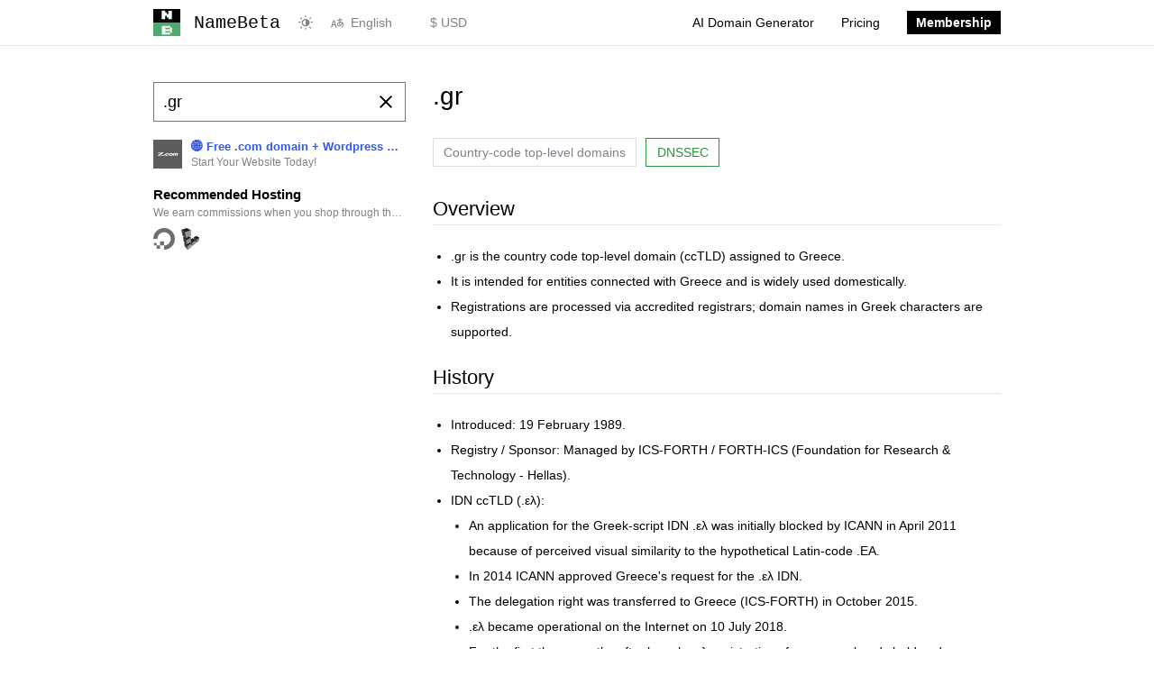

--- FILE ---
content_type: text/html; charset=utf-8
request_url: https://namebeta.com/tlds/gr
body_size: 5732
content:
<!DOCTYPE html><html lang="en"><head><meta charset="utf-8"><meta name="renderer" content="webkit"><meta name="viewport" content="width=device-width, initial-scale=1, viewport-fit=cover"><title>.gr - Greece country code domain - NameBeta</title><meta name="twitter:title" property="og:title" itemprop="name" content=".gr - Greece country code domain"><meta name="description" content="The .gr country-code top-level domain for Greece, managed by ICS‑FORTH/FORTH-ICS, supports Latin and Greek-character registrations and the IDN .ελ."><meta name="twitter:description" property="og:description" itemprop="description" content="The .gr country-code top-level domain for Greece, managed by ICS‑FORTH/FORTH-ICS, supports Latin and Greek-character registrations and the IDN .ελ."><meta name="keywords" content=".gr domain, Greece ccTLD, .ελ, gr domain registration, ICS-FORTH, Greek domain names, .gr rules"><link rel="canonical" href="https://namebeta.com/tlds/gr"><meta name="twitter:url" property="og:url" content="https://namebeta.com/tlds/gr"><link rel="alternate" hreflang="x-default" href="https://namebeta.com/tlds/gr"><link rel="alternate" hreflang="de" href="https://namebeta.com/de/tlds/gr"><link rel="alternate" hreflang="en" href="https://namebeta.com/tlds/gr"><link rel="alternate" hreflang="es" href="https://namebeta.com/es/tlds/gr"><link rel="alternate" hreflang="fr" href="https://namebeta.com/fr/tlds/gr"><link rel="alternate" hreflang="ja" href="https://namebeta.com/ja/tlds/gr"><link rel="alternate" hreflang="ko" href="https://namebeta.com/ko/tlds/gr"><link rel="alternate" hreflang="pt" href="https://namebeta.com/pt/tlds/gr"><link rel="alternate" hreflang="zh" href="https://namebeta.com/zh/tlds/gr"><link type="image/x-icon" rel="shortcut icon" href="/favicon.ico"><link rel="icon" sizes="192x192" href="/icons/icon-192.png"><meta name="HandheldFriendly" content="true"><meta name="apple-mobile-web-app-title" content="NameBeta"><meta name="apple-mobile-web-app-capable" content="yes"><meta name="mobile-web-app-capable" content="yes"><meta name="apple-mobile-web-app-status-bar-style" content="black"><meta name="theme-color" content="#ffffff"><meta name="turnstile-site-key" content="0x4AAAAAAA5MLNLl61xiI2D6"><link rel="apple-touch-icon" href="/icons/icon-80.png"><link rel="apple-touch-icon" sizes="180x180" href="/icons/icon-180.png"><link rel="manifest" href="/manifest.json"><link rel="stylesheet" href="https://cdn.namebeta.com/98f3ed47/styles/style.css"><script src="https://cdn.namebeta.com/98f3ed47/scripts/common.min.js"></script></head><body><header><div class="container flex"><a class="logo" href="/"><img src="https://cdn.namebeta.com/98f3ed47/images/logo.svg" alt="logo"><code class="phone-hide">NameBeta</code></a><div class="theme"><button class="icon-switcher" type="button" aria-label="Switch color theme"></button></div><form class="lang" action="/i18n" method="get"><label class="icon-language" for="select-lang"></label><select id="select-lang" name="locale" title="Internationalization"><option value="de">Deutsch</option><option value="en" selected>English</option><option value="es">Español</option><option value="fr">Français</option><option value="ja">日本語</option><option value="ko">한국어</option><option value="pt">Portuguese</option><option value="zh">中文(简体)</option></select></form><form class="currency" action="/currency" method="get"><select id="select-currency" name="currency" title="Currency"><option value="CNY">¥ CNY</option><option value="USD" selected>$ USD</option><option value="CAD">$ CAD</option><option value="EUR">€ EUR</option><option value="GBP">£ GBP</option><option value="HKD">HK$ HKD</option><option value="JPY">¥ JPY</option><option value="KRW">₩ KRW</option><option value="BRL">R$ BRL</option><option value="IDR">Rp IDR</option><option value="INR">₹ INR</option><option value="MYR">RM MYR</option><option value="SGD">S$ SGD</option></select></form><details><summary><i class="icon-menu"></i></summary></details><menu><li><a href="/ai">AI Domain Generator</a></li><li><a href="/pricing">Pricing</a></li><li><a href="/membership"><cite>Membership</cite></a></li></menu></div></header><div class="container flex px-15 mb-40 search"><nav><form id="search-form" data-query=".gr" data-domain="null" data-promo="0"><input class="query" type="search" placeholder="Search a domain" required></form><div id="query-list"></div><div class="sponsor" data-nosnippet><ul class="banner"><li title="🌐 Free .com domain + Wordpress Hosting with AI - from just $2.91/mo at Z.com"><a href="https://web.z.com/us/wordpress-hosting/?utm_source=namebeta&amp;utm_medium=banner&amp;utm_campaign=domaingeneric&amp;utm_content=domainbanner" target="_blank" rel="noopener noreferrer" data-ga="sponsor" data-ga-label="Z.com"><img src="https://cdn.namebeta.com/98f3ed47/images/3rd/zcom.png" alt="🌐 Free .com domain + Wordpress Hosting with AI - from just $2.91/mo at Z.com"><cite><strong>🌐 Free .com domain + Wordpress Hosting with AI - from just $2.91/mo at Z.com</strong><em>Start Your Website Today!</em></cite></a></li></ul><div class="note"><strong>Recommended Hosting</strong><blockquote>We earn commissions when you shop through the links below</blockquote></div><ul class="icon"><li title="Get $200 free credit on DigitalOcean"><a href="https://www.jdoqocy.com/click-7562215-15838400?sid=namebeta.com&amp;url=https%3A%2F%2Fwww.digitalocean.com%2F%3Frefcode%3D28475b043b30%26utm_campaign%3DReferral_Invite%26utm_medium%3DReferral_Program%26utm_source%3Dbadge" target="_blank" rel="noopener noreferrer" data-ga="sponsor" data-ga-label="DigitalOcean"><figure><img src="https://cdn.namebeta.com/98f3ed47/images/3rd/digitalocean.svg" alt="Get $200 free credit on DigitalOcean"><figcaption>Get $200 free credit on DigitalOcean</figcaption></figure></a></li><li title="Get $100 free credit on Linode"><a href="https://www.linode.com/lp/refer/?r=3351cf4f933c2fefbd179f4c99e49a40a054128b" target="_blank" rel="noopener noreferrer" data-ga="sponsor" data-ga-label="Linode"><figure><img src="https://cdn.namebeta.com/98f3ed47/images/3rd/linode.svg" alt="Get $100 free credit on Linode"><figcaption>Get $100 free credit on Linode</figcaption></figure></a></li></ul></div></nav><main id="search-result"><h1 class="mb-30">.gr</h1><article><h6 class="mb-30 metas"><span class="type">Country-code top-level domains</span><span class="dnssec">DNSSEC</span></h6><div class="fmt mb-20"><h2>Overview</h2>
<ul>
<li>.gr is the country code top-level domain (ccTLD) assigned to Greece.</li>
<li>It is intended for entities connected with Greece and is widely used domestically.</li>
<li>Registrations are processed via accredited registrars; domain names in Greek characters are supported.</li>
</ul>
<h2>History</h2>
<ul>
<li>Introduced: 19 February 1989.</li>
<li>Registry / Sponsor: Managed by ICS‑FORTH / FORTH-ICS (Foundation for Research &amp; Technology - Hellas).</li>
<li>IDN ccTLD (.ελ):
<ul>
<li>An application for the Greek-script IDN .ελ was initially blocked by ICANN in April 2011 because of perceived visual similarity to the hypothetical Latin-code .EA.</li>
<li>In 2014 ICANN approved Greece's request for the .ελ IDN.</li>
<li>The delegation right was transferred to Greece (ICS‑FORTH) in October 2015.</li>
<li>.ελ became operational on the Internet on 10 July 2018.</li>
<li>For the first three months after launch, .ελ registrations for names already held under .gr were limited to the existing .gr holder; those restrictions were lifted in October 2018.</li>
</ul>
</li>
</ul>
<h2>Usage and Audience</h2>
<ul>
<li>Intended users: entities connected with Greece (businesses, organisations, government bodies, educational institutions).</li>
<li>Actual use: very popular within Greece.</li>
<li>Common second-level and third-level uses include:
<ul>
<li>.com.gr — commercial activities</li>
<li>.org.gr — non-profit organisations</li>
<li>.gov.gr — government organisations (exclusive)</li>
<li>.edu.gr and .sch.gr — educational institutions</li>
<li>.net.gr — ISPs and network providers</li>
<li>.mil.gr and .mod.gr — military and Ministry of Defence purposes</li>
<li>.co.gr — commercial use (less commonly used than .com.gr)</li>
</ul>
</li>
</ul>
<h2>Registration Rules</h2>
<ul>
<li>Eligibility:
<ul>
<li>.gr domain names can be assigned to any Greek or foreign natural or legal person, whether established in Greece or not.</li>
<li>Some second-level domains (e.g., .gov.gr, .mil.gr) have exclusive or restricted use.</li>
</ul>
</li>
<li>Structure:
<ul>
<li>Registrations may be taken directly at the second level (example.gr) or at the third level beneath the official second-level domains (example.com.gr).</li>
</ul>
</li>
<li>Characters and formats:
<ul>
<li>Latin alphabet: A–Z, a–z, 0–9, plus the hyphen (-) and the dot (.) for level separation.</li>
<li>Greek alphabet: Greek letters (Α–Ω, α–ω, 0–9) are supported; Greek labels are encoded in Punycode for DNS.</li>
<li>A single domain level may not mix Latin and Greek scripts.</li>
<li>Domain levels must not start or end with a hyphen, nor include successive hyphens.</li>
<li>Case is not significant for Latin characters; registrations are assigned in the lower-case form declared by the registrant.</li>
<li>Special handling for Greek final sigma (ς) vs sigma (σ), and for accented vs unaccented forms: registrants may receive related unpunctuated/lower-case variants automatically or on request as specified by the registry.</li>
<li>Length: the variable field must be between 2 and 63 characters (for Greek-script names this limit applies to the Punycode-encoded length).</li>
</ul>
</li>
<li>Other points:
<ul>
<li>Registrations are governed by registry rules and regulations (managed by ICS‑FORTH).</li>
<li>Domains are processed via accredited registrars.</li>
</ul>
</li>
</ul>
<h2>Deletion and Dispute Grounds</h2>
<ul>
<li>A domain may be definitively deleted in cases including, but not limited to:
<ul>
<li>Registration or use that infringes third-party rights or is made in bad faith.</li>
<li>Use contrary to principles of good faith or malicious use.</li>
<li>Use of names that constitute official/state elements, highly symbolic elements (including certain religious terms), or that run contrary to public order and good morals.</li>
</ul>
</li>
</ul>
<h2>SEO and Brand Impact</h2>
<ul>
<li>.gr is widely recognised and popular within Greece, making it a common choice for businesses and organisations targeting Greek audiences.</li>
<li>The availability of the Greek-script IDN .ελ supports local-language branding and content in the Greek alphabet.</li>
</ul>
<h2>Notable Cases or Examples</h2>
<ul>
<li>The process around the Greek-script TLD .ελ is notable:
<ul>
<li>2011: ICANN initially blocked the .ελ application due to visual similarity concerns with a hypothetical .EA.</li>
<li>2014: ICANN approved the request to allocate .ελ.</li>
<li>October 2015: delegation to ICS‑FORTH was completed.</li>
<li>10 July 2018: .ελ became operational; an initial period granted priority to existing .gr holders, with that restriction lifted in October 2018.</li>
</ul>
</li>
</ul>

</div><h2>Operator</h2><p><a href="http://www.gr" rel="nofollow" target="_blank">ICS-FORTH GR</a>
</p><h2>WHOIS</h2><pre>% IANA WHOIS server
% for more information on IANA, visit http://www.iana.org
% This query returned 1 object

domain:       GR

organisation: ICS-FORTH GR
address:      100 Nikolaou Plastira str.
address:      Vassilika Vouton
address:      Heraklion Crete GR-70013
address:      Greece

contact:      administrative
name:         Vaggelis Segredakis
organisation: ICS-FORTH GR
address:      100 Nikolaou Plastira str.
address:      Vassilika Vouton
address:      Heraklion Crete GR-70013
address:      Greece
phone:        +30 281 0391450
fax-no:       +30 281 0391451
e-mail:       gr-noc@ics.forth.gr

contact:      technical
name:         Panagiotis Sikas
organisation: ICS-FORTH GR
address:      100 Nikolaou Plastira str.
address:      Vassilika Vouton
address:      Heraklion Crete GR-70013
address:      Greece
phone:        +30 281 0391647
fax-no:       +30 281 0391451
e-mail:       gr-noc@ics.forth.gr

nserver:      ESTIA.ICS.FORTH.GR 139.91.191.3 2001:648:2c30:0:0:0:191:3
nserver:      GR-AT.ICS.FORTH.GR 78.104.145.227
nserver:      GR-C.ICS.FORTH.GR 194.0.1.25 2001:678:4:0:0:0:0:19
nserver:      GR-D.ICS.FORTH.GR 194.0.11.102 2001:678:e:102:0:0:0:53
nserver:      GR-M.ICS.FORTH.GR 194.0.4.10 2001:678:7:0:0:0:4:10
nserver:      GRDNS.ICS.FORTH.GR 139.91.1.1
ds-rdata:     13987 8 2 ff87e9205f88e1d32c67a65bd61c68c56689c607d7684d12c867dc933d546ec8

whois:        

status:       ACTIVE
remarks:      Registration information: http://www.gr

created:      1989-02-19
changed:      2022-06-16
source:       IANA

</pre><h2>Registrars</h2><ul class="registrars"><li><a href="/registrars/hostinger.com"><div class="registrar"><img class="logo-18" src="https://cdn.namebeta.com/98f3ed47/images/icons/hostinger.com.svg" alt="Hostinger"><h6>Hostinger</h6></div></a></li><li><a href="/registrars/netim.com"><div class="registrar"><img class="logo-18" src="https://cdn.namebeta.com/98f3ed47/images/icons/netim.com.svg" alt="Netim"><h6>Netim</h6></div></a></li><li><a href="/registrars/eurodns.com"><div class="registrar"><img class="logo-18" src="https://cdn.namebeta.com/98f3ed47/images/icons/eurodns.com.svg" alt="EuroDNS"><h6>EuroDNS</h6></div></a></li><li><a href="/registrars/gandi.net"><div class="registrar"><img class="logo-18" src="https://cdn.namebeta.com/98f3ed47/images/icons/gandi.net.svg" alt="Gandi"><h6>Gandi</h6></div></a></li><li><a href="/registrars/101domain.com"><div class="registrar"><img class="logo-18" src="https://cdn.namebeta.com/98f3ed47/images/icons/101domain.com.svg" alt="101domain"><h6>101domain</h6></div></a></li><li><a href="/registrars/iwantmyname.com"><div class="registrar"><img class="logo-18" src="https://cdn.namebeta.com/98f3ed47/images/icons/iwantmyname.com.svg" alt="iWantMyName"><h6>iWantMyName</h6></div></a></li><li><a href="/registrars/europeregistry.com"><div class="registrar"><img class="logo-18" src="https://cdn.namebeta.com/98f3ed47/images/icons/europeregistry.com.svg" alt="Europe Registry"><h6>Europe Registry</h6></div></a></li><li><a href="/registrars/marcaria.com"><div class="registrar"><img class="logo-18" src="https://cdn.namebeta.com/98f3ed47/images/icons/marcaria.com.svg" alt="Marcaria"><h6>Marcaria</h6></div></a></li><li><a href="/registrars/epik.com"><div class="registrar"><img class="logo-18" src="https://cdn.namebeta.com/98f3ed47/images/icons/epik.com.svg" alt="Epik"><h6>Epik</h6></div></a></li><li><a href="/registrars/rebel.com"><div class="registrar"><img class="logo-18" src="https://cdn.namebeta.com/98f3ed47/images/icons/rebel.com.svg" alt="Rebel.com"><h6>Rebel.com</h6></div></a></li><li><a href="/registrars/moniker.com"><div class="registrar"><img class="logo-18" src="https://cdn.namebeta.com/98f3ed47/images/icons/moniker.com.svg" alt="Moniker"><h6>Moniker</h6></div></a></li></ul></article></main></div><footer><div class="container px-15"><div class="footer"><div class="grid"><h3>Resources</h3><ul><li><a href="/promos">Domain Promos</a></li><li><a href="/tlds">Top-Level Domains</a></li><li><a href="/registrars">Registrars</a></li></ul></div><div class="grid"><h3>Tools</h3><ul><li><a href="/ai">AI Domain Generator</a></li><li><a href="/whois">WHOIS Lookup</a></li><li><a href="/ip">IP Lookup</a></li><li><a href="/dns">DNS Lookup</a></li></ul></div><div class="grid"><h3>Apps</h3><ul><li><a href="https://chrome.google.com/webstore/detail/namebeta-smart-domain-too/opndpgdlkdoeiajepgfdnjedknaohhmg" target="_blank" rel="nofollow">Chrome extension</a></li><li><a href="https://chatgpt.com/g/g-68c3f02872d88191841c811283774c2d-namebeta-domain-search" target="_blank" rel="nofollow">Try Our GPT</a></li><li><a href="https://menubarx.app/open/?xurl=https://namebeta.com/&amp;xwidth=375&amp;xheight=667&amp;xbar=0&amp;xuaid=0" target="_blank" rel="nofollow">Add to MenubarX</a></li></ul></div><div class="grid"><h3>About</h3><ul><li><a href="mailto:info@joyqi.com">Contact</a></li><li><a href="/privacy">Privacy</a></li><li><a href="/tos">Terms of Service</a></li></ul></div></div><div class="copyright"><div class="logo"><img src="https://cdn.namebeta.com/98f3ed47/images/logo-simple.svg" alt="logo"><div class="word"><p>&copy; 2012-2026 NameBeta.com</p><p>Built by <a href="https://twitter.com/joyqi">@JoyQi</a></p></div></div><div class="social"><a href="https://github.com/namebeta" target="_blank" rel="nofollow" title="GitHub"><i class="icon-github"></i></a><a href="https://twitter.com/namebeta_com" target="_blank" rel="nofollow" title="Twitter"><i class="icon-twitter"></i></a></div></div></div></footer><script async src="https://www.googletagmanager.com/gtag/js?id=G-1DJSFF3JNZ"></script><script>window.dataLayer = window.dataLayer || [];
function gtag(){dataLayer.push(arguments);}
gtag('js', new Date());
gtag('config', 'G-1DJSFF3JNZ');</script><script>window.localeName = 'en';
window.staticUrl = 'https://cdn.namebeta.com/98f3ed47';</script><script src="https://cdn.namebeta.com/98f3ed47/scripts/langs/en.js"></script><script src="https://cdn.namebeta.com/98f3ed47/scripts/locale.min.js"></script><script src="https://cdn.namebeta.com/98f3ed47/scripts/search.min.js"></script></body></html>

--- FILE ---
content_type: image/svg+xml
request_url: https://cdn.namebeta.com/98f3ed47/images/icons/netim.com.svg
body_size: 496
content:
<svg xmlns="http://www.w3.org/2000/svg" viewBox="0 0 90 62"><path fill="#ff8409" d="M19.749 6.025l.119.269 8.064 18.954 8.066-18.954c3.509-8.247 15.1-8.4 18.873-.374l.124.274 10.867 24.812c-4.983.18-8.968 4.272-8.968 9.293 0 5.136 4.168 9.299 9.31 9.299s9.31-4.163 9.31-9.299c0-3.608-2.057-6.736-5.064-8.278l2.41-2.097c4.23-3.68 10.606-3.313 14.387.774l.207.231c3.684 4.225 3.317 10.593-.775 14.37l-.231.207-16.034 13.949c-5.191 4.516-13.238 2.792-16.148-3.379l-.123-.271-8.488-19.379-8.203 19.279c-3.529 8.295-15.208 8.387-18.919.276l-.122-.276L.827 14.376A10.33 10.33 0 0 1 6.301.826c5.167-2.194 11.123.133 13.448 5.199z"/></svg>

--- FILE ---
content_type: application/javascript
request_url: https://cdn.namebeta.com/98f3ed47/scripts/locale.min.js
body_size: 7629
content:
"use strict";(()=>{var Ae=Object.create;var be=Object.defineProperty;var Je=Object.getOwnPropertyDescriptor;var Ne=Object.getOwnPropertyNames;var Fe=Object.getPrototypeOf,Ce=Object.prototype.hasOwnProperty;var C=(t,e)=>()=>(e||t((e={exports:{}}).exports,e),e.exports);var ze=(t,e,m,l)=>{if(e&&typeof e=="object"||typeof e=="function")for(let n of Ne(e))!Ce.call(t,n)&&n!==m&&be(t,n,{get:()=>e[n],enumerable:!(l=Je(e,n))||l.enumerable});return t};var We=(t,e,m)=>(m=t!=null?Ae(Fe(t)):{},ze(e||!t||!t.__esModule?be(m,"default",{value:t,enumerable:!0}):m,t));var U=C((ee,te)=>{"use strict";(function(t,e){typeof ee=="object"&&typeof te!="undefined"?te.exports=e():typeof define=="function"&&define.amd?define(e):(t=typeof globalThis!="undefined"?globalThis:t||self).dayjs=e()})(ee,function(){"use strict";var t=1e3,e=6e4,m=36e5,l="millisecond",n="second",v="minute",p="hour",M="day",D="week",$="month",q="quarter",T="year",L="date",j="Invalid Date",z=/^(\d{4})[-/]?(\d{1,2})?[-/]?(\d{0,2})[Tt\s]*(\d{1,2})?:?(\d{1,2})?:?(\d{1,2})?[.:]?(\d+)?$/,A=/\[([^\]]+)]|Y{1,4}|M{1,4}|D{1,2}|d{1,4}|H{1,2}|h{1,2}|a|A|m{1,2}|s{1,2}|Z{1,2}|SSS/g,I={name:"en",weekdays:"Sunday_Monday_Tuesday_Wednesday_Thursday_Friday_Saturday".split("_"),months:"January_February_March_April_May_June_July_August_September_October_November_December".split("_"),ordinal:function(u){var a=["th","st","nd","rd"],r=u%100;return"["+u+(a[(r-20)%10]||a[r]||a[0])+"]"}},J=function(u,a,r){var o=String(u);return!o||o.length>=a?u:""+Array(a+1-o.length).join(r)+u},W={s:J,z:function(u){var a=-u.utcOffset(),r=Math.abs(a),o=Math.floor(r/60),i=r%60;return(a<=0?"+":"-")+J(o,2,"0")+":"+J(i,2,"0")},m:function u(a,r){if(a.date()<r.date())return-u(r,a);var o=12*(r.year()-a.year())+(r.month()-a.month()),i=a.clone().add(o,$),c=r-i<0,h=a.clone().add(o+(c?-1:1),$);return+(-(o+(r-i)/(c?i-h:h-i))||0)},a:function(u){return u<0?Math.ceil(u)||0:Math.floor(u)},p:function(u){return{M:$,y:T,w:D,d:M,D:L,h:p,m:v,s:n,ms:l,Q:q}[u]||String(u||"").toLowerCase().replace(/s$/,"")},u:function(u){return u===void 0}},H="en",_={};_[H]=I;var d="$isDayjsObject",s=function(u){return u instanceof S||!(!u||!u[d])},Y=function u(a,r,o){var i;if(!a)return H;if(typeof a=="string"){var c=a.toLowerCase();_[c]&&(i=c),r&&(_[c]=r,i=c);var h=a.split("-");if(!i&&h.length>1)return u(h[0])}else{var g=a.name;_[g]=a,i=g}return!o&&i&&(H=i),i||!o&&H},y=function(u,a){if(s(u))return u.clone();var r=typeof a=="object"?a:{};return r.date=u,r.args=arguments,new S(r)},f=W;f.l=Y,f.i=s,f.w=function(u,a){return y(u,{locale:a.$L,utc:a.$u,x:a.$x,$offset:a.$offset})};var S=function(){function u(r){this.$L=Y(r.locale,null,!0),this.parse(r),this.$x=this.$x||r.x||{},this[d]=!0}var a=u.prototype;return a.parse=function(r){this.$d=function(o){var i=o.date,c=o.utc;if(i===null)return new Date(NaN);if(f.u(i))return new Date;if(i instanceof Date)return new Date(i);if(typeof i=="string"&&!/Z$/i.test(i)){var h=i.match(z);if(h){var g=h[2]-1||0,b=(h[7]||"0").substring(0,3);return c?new Date(Date.UTC(h[1],g,h[3]||1,h[4]||0,h[5]||0,h[6]||0,b)):new Date(h[1],g,h[3]||1,h[4]||0,h[5]||0,h[6]||0,b)}}return new Date(i)}(r),this.init()},a.init=function(){var r=this.$d;this.$y=r.getFullYear(),this.$M=r.getMonth(),this.$D=r.getDate(),this.$W=r.getDay(),this.$H=r.getHours(),this.$m=r.getMinutes(),this.$s=r.getSeconds(),this.$ms=r.getMilliseconds()},a.$utils=function(){return f},a.isValid=function(){return this.$d.toString()!==j},a.isSame=function(r,o){var i=y(r);return this.startOf(o)<=i&&i<=this.endOf(o)},a.isAfter=function(r,o){return y(r)<this.startOf(o)},a.isBefore=function(r,o){return this.endOf(o)<y(r)},a.$g=function(r,o,i){return f.u(r)?this[o]:this.set(i,r)},a.unix=function(){return Math.floor(this.valueOf()/1e3)},a.valueOf=function(){return this.$d.getTime()},a.startOf=function(r,o){var i=this,c=!!f.u(o)||o,h=f.p(r),g=function(R,N){var P=f.w(i.$u?Date.UTC(i.$y,N,R):new Date(i.$y,N,R),i);return c?P:P.endOf(M)},b=function(R,N){return f.w(i.toDate()[R].apply(i.toDate("s"),(c?[0,0,0,0]:[23,59,59,999]).slice(N)),i)},w=this.$W,O=this.$M,F=this.$D,Z="set"+(this.$u?"UTC":"");switch(h){case T:return c?g(1,0):g(31,11);case $:return c?g(1,O):g(0,O+1);case D:var x=this.$locale().weekStart||0,V=(w<x?w+7:w)-x;return g(c?F-V:F+(6-V),O);case M:case L:return b(Z+"Hours",0);case p:return b(Z+"Minutes",1);case v:return b(Z+"Seconds",2);case n:return b(Z+"Milliseconds",3);default:return this.clone()}},a.endOf=function(r){return this.startOf(r,!1)},a.$set=function(r,o){var i,c=f.p(r),h="set"+(this.$u?"UTC":""),g=(i={},i[M]=h+"Date",i[L]=h+"Date",i[$]=h+"Month",i[T]=h+"FullYear",i[p]=h+"Hours",i[v]=h+"Minutes",i[n]=h+"Seconds",i[l]=h+"Milliseconds",i)[c],b=c===M?this.$D+(o-this.$W):o;if(c===$||c===T){var w=this.clone().set(L,1);w.$d[g](b),w.init(),this.$d=w.set(L,Math.min(this.$D,w.daysInMonth())).$d}else g&&this.$d[g](b);return this.init(),this},a.set=function(r,o){return this.clone().$set(r,o)},a.get=function(r){return this[f.p(r)]()},a.add=function(r,o){var i,c=this;r=Number(r);var h=f.p(o),g=function(O){var F=y(c);return f.w(F.date(F.date()+Math.round(O*r)),c)};if(h===$)return this.set($,this.$M+r);if(h===T)return this.set(T,this.$y+r);if(h===M)return g(1);if(h===D)return g(7);var b=(i={},i[v]=e,i[p]=m,i[n]=t,i)[h]||1,w=this.$d.getTime()+r*b;return f.w(w,this)},a.subtract=function(r,o){return this.add(-1*r,o)},a.format=function(r){var o=this,i=this.$locale();if(!this.isValid())return i.invalidDate||j;var c=r||"YYYY-MM-DDTHH:mm:ssZ",h=f.z(this),g=this.$H,b=this.$m,w=this.$M,O=i.weekdays,F=i.months,Z=i.meridiem,x=function(N,P,E,G){return N&&(N[P]||N(o,c))||E[P].slice(0,G)},V=function(N){return f.s(g%12||12,N,"0")},R=Z||function(N,P,E){var G=N<12?"AM":"PM";return E?G.toLowerCase():G};return c.replace(A,function(N,P){return P||function(E){switch(E){case"YY":return String(o.$y).slice(-2);case"YYYY":return f.s(o.$y,4,"0");case"M":return w+1;case"MM":return f.s(w+1,2,"0");case"MMM":return x(i.monthsShort,w,F,3);case"MMMM":return x(F,w);case"D":return o.$D;case"DD":return f.s(o.$D,2,"0");case"d":return String(o.$W);case"dd":return x(i.weekdaysMin,o.$W,O,2);case"ddd":return x(i.weekdaysShort,o.$W,O,3);case"dddd":return O[o.$W];case"H":return String(g);case"HH":return f.s(g,2,"0");case"h":return V(1);case"hh":return V(2);case"a":return R(g,b,!0);case"A":return R(g,b,!1);case"m":return String(b);case"mm":return f.s(b,2,"0");case"s":return String(o.$s);case"ss":return f.s(o.$s,2,"0");case"SSS":return f.s(o.$ms,3,"0");case"Z":return h}return null}(N)||h.replace(":","")})},a.utcOffset=function(){return 15*-Math.round(this.$d.getTimezoneOffset()/15)},a.diff=function(r,o,i){var c,h=this,g=f.p(o),b=y(r),w=(b.utcOffset()-this.utcOffset())*e,O=this-b,F=function(){return f.m(h,b)};switch(g){case T:c=F()/12;break;case $:c=F();break;case q:c=F()/3;break;case D:c=(O-w)/6048e5;break;case M:c=(O-w)/864e5;break;case p:c=O/m;break;case v:c=O/e;break;case n:c=O/t;break;default:c=O}return i?c:f.a(c)},a.daysInMonth=function(){return this.endOf($).$D},a.$locale=function(){return _[this.$L]},a.locale=function(r,o){if(!r)return this.$L;var i=this.clone(),c=Y(r,o,!0);return c&&(i.$L=c),i},a.clone=function(){return f.w(this.$d,this)},a.toDate=function(){return new Date(this.valueOf())},a.toJSON=function(){return this.isValid()?this.toISOString():null},a.toISOString=function(){return this.$d.toISOString()},a.toString=function(){return this.$d.toUTCString()},u}(),k=S.prototype;return y.prototype=k,[["$ms",l],["$s",n],["$m",v],["$H",p],["$W",M],["$M",$],["$y",T],["$D",L]].forEach(function(u){k[u[1]]=function(a){return this.$g(a,u[0],u[1])}}),y.extend=function(u,a){return u.$i||(u(a,S,y),u.$i=!0),y},y.locale=Y,y.isDayjs=s,y.unix=function(u){return y(1e3*u)},y.en=_[H],y.Ls=_,y.p={},y})});var ie=C((ne,re)=>{"use strict";(function(t,e){typeof ne=="object"&&typeof re!="undefined"?re.exports=e():typeof define=="function"&&define.amd?define(e):(t=typeof globalThis!="undefined"?globalThis:t||self).dayjs_plugin_relativeTime=e()})(ne,function(){"use strict";return function(t,e,m){t=t||{};var l=e.prototype,n={future:"in %s",past:"%s ago",s:"a few seconds",m:"a minute",mm:"%d minutes",h:"an hour",hh:"%d hours",d:"a day",dd:"%d days",M:"a month",MM:"%d months",y:"a year",yy:"%d years"};function v(M,D,$,q){return l.fromToBase(M,D,$,q)}m.en.relativeTime=n,l.fromToBase=function(M,D,$,q,T){for(var L,j,z,A=$.$locale().relativeTime||n,I=t.thresholds||[{l:"s",r:44,d:"second"},{l:"m",r:89},{l:"mm",r:44,d:"minute"},{l:"h",r:89},{l:"hh",r:21,d:"hour"},{l:"d",r:35},{l:"dd",r:25,d:"day"},{l:"M",r:45},{l:"MM",r:10,d:"month"},{l:"y",r:17},{l:"yy",d:"year"}],J=I.length,W=0;W<J;W+=1){var H=I[W];H.d&&(L=q?m(M).diff($,H.d,!0):$.diff(M,H.d,!0));var _=(t.rounding||Math.round)(Math.abs(L));if(z=L>0,_<=H.r||!H.r){_<=1&&W>0&&(H=I[W-1]);var d=A[H.l];T&&(_=T(""+_)),j=typeof d=="string"?d.replace("%d",_):d(_,D,H.l,z);break}}if(D)return j;var s=z?A.future:A.past;return typeof s=="function"?s(j):s.replace("%s",j)},l.to=function(M,D){return v(M,D,this,!0)},l.from=function(M,D){return v(M,D,this)};var p=function(M){return M.$u?m.utc():m()};l.toNow=function(M){return this.to(p(this),M)},l.fromNow=function(M){return this.from(p(this),M)}}})});var ue=C((se,ae)=>{"use strict";(function(t,e){typeof se=="object"&&typeof ae!="undefined"?ae.exports=e():typeof define=="function"&&define.amd?define(e):(t=typeof globalThis!="undefined"?globalThis:t||self).dayjs_plugin_localizedFormat=e()})(se,function(){"use strict";var t={LTS:"h:mm:ss A",LT:"h:mm A",L:"MM/DD/YYYY",LL:"MMMM D, YYYY",LLL:"MMMM D, YYYY h:mm A",LLLL:"dddd, MMMM D, YYYY h:mm A"};return function(e,m,l){var n=m.prototype,v=n.format;l.en.formats=t,n.format=function(p){p===void 0&&(p="YYYY-MM-DDTHH:mm:ssZ");var M=this.$locale().formats,D=function($,q){return $.replace(/(\[[^\]]+])|(LTS?|l{1,4}|L{1,4})/g,function(T,L,j){var z=j&&j.toUpperCase();return L||q[j]||t[j]||q[z].replace(/(\[[^\]]+])|(MMMM|MM|DD|dddd)/g,function(A,I,J){return I||J.slice(1)})})}(p,M===void 0?{}:M);return v.call(this,D)}}})});var fe=C((oe,de)=>{"use strict";(function(t,e){typeof oe=="object"&&typeof de!="undefined"?de.exports=e():typeof define=="function"&&define.amd?define(e):(t=typeof globalThis!="undefined"?globalThis:t||self).dayjs_plugin_duration=e()})(oe,function(){"use strict";var t,e,m=1e3,l=6e4,n=36e5,v=864e5,p=/\[([^\]]+)]|Y{1,4}|M{1,4}|D{1,2}|d{1,4}|H{1,2}|h{1,2}|a|A|m{1,2}|s{1,2}|Z{1,2}|SSS/g,M=31536e6,D=2628e6,$=/^(-|\+)?P(?:([-+]?[0-9,.]*)Y)?(?:([-+]?[0-9,.]*)M)?(?:([-+]?[0-9,.]*)W)?(?:([-+]?[0-9,.]*)D)?(?:T(?:([-+]?[0-9,.]*)H)?(?:([-+]?[0-9,.]*)M)?(?:([-+]?[0-9,.]*)S)?)?$/,q={years:M,months:D,days:v,hours:n,minutes:l,seconds:m,milliseconds:1,weeks:6048e5},T=function(_){return _ instanceof W},L=function(_,d,s){return new W(_,s,d.$l)},j=function(_){return e.p(_)+"s"},z=function(_){return _<0},A=function(_){return z(_)?Math.ceil(_):Math.floor(_)},I=function(_){return Math.abs(_)},J=function(_,d){return _?z(_)?{negative:!0,format:""+I(_)+d}:{negative:!1,format:""+_+d}:{negative:!1,format:""}},W=function(){function _(s,Y,y){var f=this;if(this.$d={},this.$l=y,s===void 0&&(this.$ms=0,this.parseFromMilliseconds()),Y)return L(s*q[j(Y)],this);if(typeof s=="number")return this.$ms=s,this.parseFromMilliseconds(),this;if(typeof s=="object")return Object.keys(s).forEach(function(u){f.$d[j(u)]=s[u]}),this.calMilliseconds(),this;if(typeof s=="string"){var S=s.match($);if(S){var k=S.slice(2).map(function(u){return u!=null?Number(u):0});return this.$d.years=k[0],this.$d.months=k[1],this.$d.weeks=k[2],this.$d.days=k[3],this.$d.hours=k[4],this.$d.minutes=k[5],this.$d.seconds=k[6],this.calMilliseconds(),this}}return this}var d=_.prototype;return d.calMilliseconds=function(){var s=this;this.$ms=Object.keys(this.$d).reduce(function(Y,y){return Y+(s.$d[y]||0)*q[y]},0)},d.parseFromMilliseconds=function(){var s=this.$ms;this.$d.years=A(s/M),s%=M,this.$d.months=A(s/D),s%=D,this.$d.days=A(s/v),s%=v,this.$d.hours=A(s/n),s%=n,this.$d.minutes=A(s/l),s%=l,this.$d.seconds=A(s/m),s%=m,this.$d.milliseconds=s},d.toISOString=function(){var s=J(this.$d.years,"Y"),Y=J(this.$d.months,"M"),y=+this.$d.days||0;this.$d.weeks&&(y+=7*this.$d.weeks);var f=J(y,"D"),S=J(this.$d.hours,"H"),k=J(this.$d.minutes,"M"),u=this.$d.seconds||0;this.$d.milliseconds&&(u+=this.$d.milliseconds/1e3,u=Math.round(1e3*u)/1e3);var a=J(u,"S"),r=s.negative||Y.negative||f.negative||S.negative||k.negative||a.negative,o=S.format||k.format||a.format?"T":"",i=(r?"-":"")+"P"+s.format+Y.format+f.format+o+S.format+k.format+a.format;return i==="P"||i==="-P"?"P0D":i},d.toJSON=function(){return this.toISOString()},d.format=function(s){var Y=s||"YYYY-MM-DDTHH:mm:ss",y={Y:this.$d.years,YY:e.s(this.$d.years,2,"0"),YYYY:e.s(this.$d.years,4,"0"),M:this.$d.months,MM:e.s(this.$d.months,2,"0"),D:this.$d.days,DD:e.s(this.$d.days,2,"0"),H:this.$d.hours,HH:e.s(this.$d.hours,2,"0"),m:this.$d.minutes,mm:e.s(this.$d.minutes,2,"0"),s:this.$d.seconds,ss:e.s(this.$d.seconds,2,"0"),SSS:e.s(this.$d.milliseconds,3,"0")};return Y.replace(p,function(f,S){return S||String(y[f])})},d.as=function(s){return this.$ms/q[j(s)]},d.get=function(s){var Y=this.$ms,y=j(s);return y==="milliseconds"?Y%=1e3:Y=y==="weeks"?A(Y/q[y]):this.$d[y],Y||0},d.add=function(s,Y,y){var f;return f=Y?s*q[j(Y)]:T(s)?s.$ms:L(s,this).$ms,L(this.$ms+f*(y?-1:1),this)},d.subtract=function(s,Y){return this.add(s,Y,!0)},d.locale=function(s){var Y=this.clone();return Y.$l=s,Y},d.clone=function(){return L(this.$ms,this)},d.humanize=function(s){return t().add(this.$ms,"ms").locale(this.$l).fromNow(!s)},d.valueOf=function(){return this.asMilliseconds()},d.milliseconds=function(){return this.get("milliseconds")},d.asMilliseconds=function(){return this.as("milliseconds")},d.seconds=function(){return this.get("seconds")},d.asSeconds=function(){return this.as("seconds")},d.minutes=function(){return this.get("minutes")},d.asMinutes=function(){return this.as("minutes")},d.hours=function(){return this.get("hours")},d.asHours=function(){return this.as("hours")},d.days=function(){return this.get("days")},d.asDays=function(){return this.as("days")},d.weeks=function(){return this.get("weeks")},d.asWeeks=function(){return this.as("weeks")},d.months=function(){return this.get("months")},d.asMonths=function(){return this.as("months")},d.years=function(){return this.get("years")},d.asYears=function(){return this.as("years")},_}(),H=function(_,d,s){return _.add(d.years()*s,"y").add(d.months()*s,"M").add(d.days()*s,"d").add(d.hours()*s,"h").add(d.minutes()*s,"m").add(d.seconds()*s,"s").add(d.milliseconds()*s,"ms")};return function(_,d,s){t=s,e=s().$utils(),s.duration=function(f,S){var k=s.locale();return L(f,{$l:k},S)},s.isDuration=T;var Y=d.prototype.add,y=d.prototype.subtract;d.prototype.add=function(f,S){return T(f)?H(this,f,1):Y.bind(this)(f,S)},d.prototype.subtract=function(f,S){return T(f)?H(this,f,-1):y.bind(this)(f,S)}}})});var Se=C((le,ce)=>{"use strict";(function(t,e){typeof le=="object"&&typeof ce!="undefined"?ce.exports=e():typeof define=="function"&&define.amd?define(e):(t=typeof globalThis!="undefined"?globalThis:t||self).dayjs_locale_en=e()})(le,function(){"use strict";return{name:"en",weekdays:"Sunday_Monday_Tuesday_Wednesday_Thursday_Friday_Saturday".split("_"),months:"January_February_March_April_May_June_July_August_September_October_November_December".split("_"),ordinal:function(t){var e=["th","st","nd","rd"],m=t%100;return"["+t+(e[(m-20)%10]||e[m]||e[0])+"]"}}})});var Le=C((he,me)=>{"use strict";(function(t,e){typeof he=="object"&&typeof me!="undefined"?me.exports=e(U()):typeof define=="function"&&define.amd?define(["dayjs"],e):(t=typeof globalThis!="undefined"?globalThis:t||self).dayjs_locale_de=e(t.dayjs)})(he,function(t){"use strict";function e(p){return p&&typeof p=="object"&&"default"in p?p:{default:p}}var m=e(t),l={s:"ein paar Sekunden",m:["eine Minute","einer Minute"],mm:"%d Minuten",h:["eine Stunde","einer Stunde"],hh:"%d Stunden",d:["ein Tag","einem Tag"],dd:["%d Tage","%d Tagen"],M:["ein Monat","einem Monat"],MM:["%d Monate","%d Monaten"],y:["ein Jahr","einem Jahr"],yy:["%d Jahre","%d Jahren"]};function n(p,M,D){var $=l[D];return Array.isArray($)&&($=$[M?0:1]),$.replace("%d",p)}var v={name:"de",weekdays:"Sonntag_Montag_Dienstag_Mittwoch_Donnerstag_Freitag_Samstag".split("_"),weekdaysShort:"So._Mo._Di._Mi._Do._Fr._Sa.".split("_"),weekdaysMin:"So_Mo_Di_Mi_Do_Fr_Sa".split("_"),months:"Januar_Februar_M\xE4rz_April_Mai_Juni_Juli_August_September_Oktober_November_Dezember".split("_"),monthsShort:"Jan._Feb._M\xE4rz_Apr._Mai_Juni_Juli_Aug._Sept._Okt._Nov._Dez.".split("_"),ordinal:function(p){return p+"."},weekStart:1,yearStart:4,formats:{LTS:"HH:mm:ss",LT:"HH:mm",L:"DD.MM.YYYY",LL:"D. MMMM YYYY",LLL:"D. MMMM YYYY HH:mm",LLLL:"dddd, D. MMMM YYYY HH:mm"},relativeTime:{future:"in %s",past:"vor %s",s:n,m:n,mm:n,h:n,hh:n,d:n,dd:n,M:n,MM:n,y:n,yy:n}};return m.default.locale(v,null,!0),v})});var je=C((_e,ye)=>{"use strict";(function(t,e){typeof _e=="object"&&typeof ye!="undefined"?ye.exports=e(U()):typeof define=="function"&&define.amd?define(["dayjs"],e):(t=typeof globalThis!="undefined"?globalThis:t||self).dayjs_locale_zh=e(t.dayjs)})(_e,function(t){"use strict";function e(n){return n&&typeof n=="object"&&"default"in n?n:{default:n}}var m=e(t),l={name:"zh",weekdays:"\u661F\u671F\u65E5_\u661F\u671F\u4E00_\u661F\u671F\u4E8C_\u661F\u671F\u4E09_\u661F\u671F\u56DB_\u661F\u671F\u4E94_\u661F\u671F\u516D".split("_"),weekdaysShort:"\u5468\u65E5_\u5468\u4E00_\u5468\u4E8C_\u5468\u4E09_\u5468\u56DB_\u5468\u4E94_\u5468\u516D".split("_"),weekdaysMin:"\u65E5_\u4E00_\u4E8C_\u4E09_\u56DB_\u4E94_\u516D".split("_"),months:"\u4E00\u6708_\u4E8C\u6708_\u4E09\u6708_\u56DB\u6708_\u4E94\u6708_\u516D\u6708_\u4E03\u6708_\u516B\u6708_\u4E5D\u6708_\u5341\u6708_\u5341\u4E00\u6708_\u5341\u4E8C\u6708".split("_"),monthsShort:"1\u6708_2\u6708_3\u6708_4\u6708_5\u6708_6\u6708_7\u6708_8\u6708_9\u6708_10\u6708_11\u6708_12\u6708".split("_"),ordinal:function(n,v){return v==="W"?n+"\u5468":n+"\u65E5"},weekStart:1,yearStart:4,formats:{LT:"HH:mm",LTS:"HH:mm:ss",L:"YYYY/MM/DD",LL:"YYYY\u5E74M\u6708D\u65E5",LLL:"YYYY\u5E74M\u6708D\u65E5Ah\u70B9mm\u5206",LLLL:"YYYY\u5E74M\u6708D\u65E5ddddAh\u70B9mm\u5206",l:"YYYY/M/D",ll:"YYYY\u5E74M\u6708D\u65E5",lll:"YYYY\u5E74M\u6708D\u65E5 HH:mm",llll:"YYYY\u5E74M\u6708D\u65E5dddd HH:mm"},relativeTime:{future:"%s\u540E",past:"%s\u524D",s:"\u51E0\u79D2",m:"1 \u5206\u949F",mm:"%d \u5206\u949F",h:"1 \u5C0F\u65F6",hh:"%d \u5C0F\u65F6",d:"1 \u5929",dd:"%d \u5929",M:"1 \u4E2A\u6708",MM:"%d \u4E2A\u6708",y:"1 \u5E74",yy:"%d \u5E74"},meridiem:function(n,v){var p=100*n+v;return p<600?"\u51CC\u6668":p<900?"\u65E9\u4E0A":p<1100?"\u4E0A\u5348":p<1300?"\u4E2D\u5348":p<1800?"\u4E0B\u5348":"\u665A\u4E0A"}};return m.default.locale(l,null,!0),l})});var we=C((Me,pe)=>{"use strict";(function(t,e){typeof Me=="object"&&typeof pe!="undefined"?pe.exports=e(U()):typeof define=="function"&&define.amd?define(["dayjs"],e):(t=typeof globalThis!="undefined"?globalThis:t||self).dayjs_locale_es=e(t.dayjs)})(Me,function(t){"use strict";function e(n){return n&&typeof n=="object"&&"default"in n?n:{default:n}}var m=e(t),l={name:"es",monthsShort:"ene_feb_mar_abr_may_jun_jul_ago_sep_oct_nov_dic".split("_"),weekdays:"domingo_lunes_martes_mi\xE9rcoles_jueves_viernes_s\xE1bado".split("_"),weekdaysShort:"dom._lun._mar._mi\xE9._jue._vie._s\xE1b.".split("_"),weekdaysMin:"do_lu_ma_mi_ju_vi_s\xE1".split("_"),months:"enero_febrero_marzo_abril_mayo_junio_julio_agosto_septiembre_octubre_noviembre_diciembre".split("_"),weekStart:1,formats:{LT:"H:mm",LTS:"H:mm:ss",L:"DD/MM/YYYY",LL:"D [de] MMMM [de] YYYY",LLL:"D [de] MMMM [de] YYYY H:mm",LLLL:"dddd, D [de] MMMM [de] YYYY H:mm"},relativeTime:{future:"en %s",past:"hace %s",s:"unos segundos",m:"un minuto",mm:"%d minutos",h:"una hora",hh:"%d horas",d:"un d\xEDa",dd:"%d d\xEDas",M:"un mes",MM:"%d meses",y:"un a\xF1o",yy:"%d a\xF1os"},ordinal:function(n){return n+"\xBA"}};return m.default.locale(l,null,!0),l})});var Te=C((Ye,$e)=>{"use strict";(function(t,e){typeof Ye=="object"&&typeof $e!="undefined"?$e.exports=e(U()):typeof define=="function"&&define.amd?define(["dayjs"],e):(t=typeof globalThis!="undefined"?globalThis:t||self).dayjs_locale_fr=e(t.dayjs)})(Ye,function(t){"use strict";function e(n){return n&&typeof n=="object"&&"default"in n?n:{default:n}}var m=e(t),l={name:"fr",weekdays:"dimanche_lundi_mardi_mercredi_jeudi_vendredi_samedi".split("_"),weekdaysShort:"dim._lun._mar._mer._jeu._ven._sam.".split("_"),weekdaysMin:"di_lu_ma_me_je_ve_sa".split("_"),months:"janvier_f\xE9vrier_mars_avril_mai_juin_juillet_ao\xFBt_septembre_octobre_novembre_d\xE9cembre".split("_"),monthsShort:"janv._f\xE9vr._mars_avr._mai_juin_juil._ao\xFBt_sept._oct._nov._d\xE9c.".split("_"),weekStart:1,yearStart:4,formats:{LT:"HH:mm",LTS:"HH:mm:ss",L:"DD/MM/YYYY",LL:"D MMMM YYYY",LLL:"D MMMM YYYY HH:mm",LLLL:"dddd D MMMM YYYY HH:mm"},relativeTime:{future:"dans %s",past:"il y a %s",s:"quelques secondes",m:"une minute",mm:"%d minutes",h:"une heure",hh:"%d heures",d:"un jour",dd:"%d jours",M:"un mois",MM:"%d mois",y:"un an",yy:"%d ans"},ordinal:function(n){return""+n+(n===1?"er":"")}};return m.default.locale(l,null,!0),l})});var He=C((ge,ve)=>{"use strict";(function(t,e){typeof ge=="object"&&typeof ve!="undefined"?ve.exports=e(U()):typeof define=="function"&&define.amd?define(["dayjs"],e):(t=typeof globalThis!="undefined"?globalThis:t||self).dayjs_locale_ja=e(t.dayjs)})(ge,function(t){"use strict";function e(n){return n&&typeof n=="object"&&"default"in n?n:{default:n}}var m=e(t),l={name:"ja",weekdays:"\u65E5\u66DC\u65E5_\u6708\u66DC\u65E5_\u706B\u66DC\u65E5_\u6C34\u66DC\u65E5_\u6728\u66DC\u65E5_\u91D1\u66DC\u65E5_\u571F\u66DC\u65E5".split("_"),weekdaysShort:"\u65E5_\u6708_\u706B_\u6C34_\u6728_\u91D1_\u571F".split("_"),weekdaysMin:"\u65E5_\u6708_\u706B_\u6C34_\u6728_\u91D1_\u571F".split("_"),months:"1\u6708_2\u6708_3\u6708_4\u6708_5\u6708_6\u6708_7\u6708_8\u6708_9\u6708_10\u6708_11\u6708_12\u6708".split("_"),monthsShort:"1\u6708_2\u6708_3\u6708_4\u6708_5\u6708_6\u6708_7\u6708_8\u6708_9\u6708_10\u6708_11\u6708_12\u6708".split("_"),ordinal:function(n){return n+"\u65E5"},formats:{LT:"HH:mm",LTS:"HH:mm:ss",L:"YYYY/MM/DD",LL:"YYYY\u5E74M\u6708D\u65E5",LLL:"YYYY\u5E74M\u6708D\u65E5 HH:mm",LLLL:"YYYY\u5E74M\u6708D\u65E5 dddd HH:mm",l:"YYYY/MM/DD",ll:"YYYY\u5E74M\u6708D\u65E5",lll:"YYYY\u5E74M\u6708D\u65E5 HH:mm",llll:"YYYY\u5E74M\u6708D\u65E5(ddd) HH:mm"},meridiem:function(n){return n<12?"\u5348\u524D":"\u5348\u5F8C"},relativeTime:{future:"%s\u5F8C",past:"%s\u524D",s:"\u6570\u79D2",m:"1\u5206",mm:"%d\u5206",h:"1\u6642\u9593",hh:"%d\u6642\u9593",d:"1\u65E5",dd:"%d\u65E5",M:"1\u30F6\u6708",MM:"%d\u30F6\u6708",y:"1\u5E74",yy:"%d\u5E74"}};return m.default.locale(l,null,!0),l})});var ke=C(Q=>{"use strict";var K=Q&&Q.__importDefault||function(t){return t&&t.__esModule?t:{default:t}};Object.defineProperty(Q,"__esModule",{value:!0});var X=K(U()),Ie=K(ie());ie();var Pe=K(ue());ue();var xe=K(fe());fe();Se();Le();je();we();Te();He();X.default.extend(Ie.default);X.default.extend(Pe.default);X.default.extend(xe.default);Q.default=X.default});var Oe=C(B=>{"use strict";var Re=B&&B.__importDefault||function(t){return t&&t.__esModule?t:{default:t}};Object.defineProperty(B,"__esModule",{value:!0});B.Locale=void 0;var Ue=Re(ke()),De=class{constructor(e,m,l=null){this.name=e,this.langReader=m,this.pageReader=l,this.pagesCache={}}get langName(){return this.langs.lang}get langs(){return this.langsCache||(this.langsCache=this.langReader()),this.langsCache}__(e,...m){var l;return((l=this.langs[e])!==null&&l!==void 0?l:e).replace(/%%/g,()=>m.shift())}has(e){return!!this.langs[e]}url(e){return e=e||"/",this.name==="en"?e:`/${this.name}${e}`.replace(/\/$/,"")}money(e,m){return new Intl.NumberFormat(this.name,{style:"currency",currency:m}).format(e)}page(e){return typeof this.pagesCache[e]=="undefined"&&this.pageReader&&(this.pagesCache[e]=this.pageReader(e)||""),this.pagesCache[e]}stringfy(){return JSON.stringify(this.langs)}dayjs(e){return(0,Ue.default)(e).locale(this.name)}plural([e,m,l],n){return n===0?this.__(e):n===1?this.__(m):this.__(l,n)}};B.Locale=De});var qe=We(Oe());window._locale=new qe.Locale(localeName,()=>lang);})();


--- FILE ---
content_type: image/svg+xml
request_url: https://cdn.namebeta.com/98f3ed47/images/icons/europeregistry.com.svg
body_size: 2181
content:
<?xml version="1.0" encoding="UTF-8"?>
<!-- Generated by Pixelmator Pro 3.6.17 -->
<svg width="64" height="64" viewBox="0 0 64 64" xmlns="http://www.w3.org/2000/svg" xmlns:xlink="http://www.w3.org/1999/xlink">
    <image id="image1" x="0" y="0" width="64" height="64" xlink:href="data:image/png;base64, iVBORw0KGgoAAAANSUhEUgAAAEAAAABACAYAAACqaXHeAAAAAXNSR0IArs4c6QAAAERlWElmTU0AKgAAAAgAAYdpAAQAAAABAAAAGgAAAAAAA6ABAAMAAAABAAEAAKACAAQAAAABAAAAQKADAAQAAAABAAAAQAAAAABGUUKwAAAHl0lEQVR4Ae1b3WscVRS/[base64]/[base64]/Mbs9MfmVD2SgazQgWRWd1G8yeRp4am1Ve0QMI+zp7jjhphUj7AHhx3tjsldL1Z98dUpgYrQLQIM7XK2X6X4KQRp5gDQCNOG+qdH3/VPIEOwDox/l6pUz/Q16reYIVAJ7ir77DOT9JwunEeVOl6/tX84TZzYuLs2eu1N80/Q/fau2g0SflXyEiVsDUFCYnODuKhZVm/9huLROQS1jBFmI5pHUDPC0sn5sGQAjmPduWyw0zwWbS0jVEl3hJnupGC5ZAabfZAcXLfzw3xIRzVDCxIHKV4faOyzee3P/xbkfwc0RthxlF497TLhcv/XjhrWvPHPh0+0qlMs446+SCnZ56YX7C1CqMABAi37Z8Z2mEO36SQ3n+jHDdQ+0PfX+tP/9Rr+vwSSpw7DJWS+sBcd1xxZErpbd/loC7/HNSvqf2aIVkGetw58dKpcKKFjnq5Jlx0gNS+btSeSxpvQmPEOxxuHPu3p29vRAMAjImrifRM7/[base64]/kaDBGUHxNYkQyxx/3ft9LIy9AxPP5+N7+HWI+Iyr8YPvDl37py0/sFI44T3e7/R5aV3Pc5QemSkNVGlx8EZjwtAhQpwrV3ItXLwwV4x6IBMDE7OMIU14w55ICHggmCpDZY+Q95ZsDUInW0B1CLuApr2n2ikvozFm3Q4Iv/bp3JxSBH1MfnYlxGn0tKQ+xfHeImBhXWUBUnA8pZtgg3UE7T/BDXUScN+Qc6h6ZJ3gWEBfnQ2QMGwhhzTzBVz4mzhtyDnWPzBMkAIlxPkTLsCE5T9CN84aMQ91DeQL3fF4jzofIGTaQO3h5whP5Tx5zcux1kHAr7NRPpWO3DOK8IedQd29i5OW7e94TLsOCwijUhUjqNgg2vcJF/r4t390KPgJAcg4rUVvaiynFtkK70sMOWcBoZsqDNbnDBsHlyCtJcK5ZQ1bKg2UO2/PeJIiW9XhQOYsVKWmpZKY8uUCZi1P1/DAPUJtOnlD/aLP/4QLF/[base64]/0FodIhvuOyDOa1WEwTkRAHRKzBOS4zzItHLo5gmhOJ/EtOEkWP9wVMmM0P5Pb40ZAQBAECJXbY6u0OboI+tkczRoEQACroG22i7teUqceoJ9Urumsjltjx+4fP7NG5IHqr1NviugNQdEKaKUx73aFnU2yoMhAS154hpHk8rj0aYBwMPyAPq0P6/+ZnYGz4g6vyl/GwDQ+wrsNDFOzBNMhWvQvyJ5tjDyinbrABAlvJmB2EuXsXmCYmjhXI3zeBvEwmGnEkyfueBLD3zsQDIN0M8O3bCCMs4/[base64]/6Z17fPUVqZd2tGpfQsnW1nWJikad/8fTl5x5XvAfGgAAAAASUVORK5CYII="/>
</svg>


--- FILE ---
content_type: image/svg+xml
request_url: https://cdn.namebeta.com/98f3ed47/images/icons/iwantmyname.com.svg
body_size: 1909
content:
<?xml version="1.0" encoding="UTF-8"?>
<!-- Generated by Pixelmator Pro 3.6.17 -->
<svg width="114" height="114" viewBox="0 0 114 114" xmlns="http://www.w3.org/2000/svg" xmlns:xlink="http://www.w3.org/1999/xlink">
    <image id="image1" x="0" y="0" width="114" height="114" xlink:href="data:image/png;base64, iVBORw0KGgoAAAANSUhEUgAAAHIAAAByCAYAAACP3YV9AAAAAXNSR0IArs4c6QAAAERlWElmTU0AKgAAAAgAAYdpAAQAAAABAAAAGgAAAAAAA6ABAAMAAAABAAEAAKACAAQAAAABAAAAcqADAAQAAAABAAAAcgAAAABwfpIWAAAHNUlEQVR4Ae2da2wUVRTH/7NdKFBaCgiC8lhAgiIKitAExIQmoFURXyQ+vugHTTRRgxGj4AclftFq4gfxiyYaRTGBmggkPCRGI6BFykMevkIEQcsrfSBVCl3Gc3YpLnUfM7fb7rm35ybbzt57zsx//7/dmZ17Z+56yFD8qooyxPEAfP82CrmBHsPpUZwhXKu7xoFWWm09PXbC89ajCJ9662pPpduU17HSnzq1FwYVLaL65+kxoGO7Pi+oA8209dfREK/26urOpSq5BKQ/d8ZQ+G01FHBzapAui3NgM7zofd7GrcfblV0ESbvSEWjzv6GGWHuj/hftwEFEvVm0qz3CKiP8x19wbW+C+Bktxvi5FisciDGzBDuSmwCJxn7P0vI0K+SryFQHpqGp5Dmu8BLfTtv8Q7Rcnhqhy9Y40AQ/HovgnH+nQrQGWjqh9AEsuiMCD/PTtWqdRQ4QQz5GVlgkWaWmd2A6g7w8fZvWWuTAMAbZxyLBKjW9A32i6esdqC0qAkaPBYbQDidC/R6HfweO8JdzN4t7IEv6AwseBubdD5SWXUrtT+oEWbkcWL8aiMcvbbP8mefPme5b/hr+kz9mHLD0TTrq80BNlrJ/D/AKjQk0NmQJsquJj5FulCtG0LjAstwQ+dVOvC4JvNidrwfugFy4hAbdBgZ/U06YCDz6RPB44ZFugJw8FZh8Y3ir5937/+No+LWIyHAD5KxKMzN79abukJlmucKy3AAZG2tu65jx5rmCMt0AWdqJK1JKSwXhMJfiBsiW0+YONDWa5wrKdAPk3l3mlv683zxXUKYbIL/eRNerGPRrnP4LqKsVhMNcihsgD/wCMMywZcUHwJl/wmaJjHcDJFu77A3gj8PBTf6WLhhc9XHweOGR7oBsbgIWPgbs3Z3b8nWfA68uNtsd5157QSLc6jRnCz16b86eA9x+NzBpCg1hXXivtp6h4+E2oOYTYM/OgpjdlRt1D2SqW72p52bgYBqyagP4NKON/jta3BuPTAV19ixwjO+Bcb+4c4x0n1XWV6ggs9pjT6OCtIdVVqUKMqs99jQqSHtYZVWqILPaY0+j3NOPYpqugEfwg5SWFuqlOR8k0tkYmSBHxeiKuHeAQXQyH7TwSMYpusX+xDHgwK/J3ptd24HOjFUG3baAOJk9O3xZ45SbOm/POeoQ+G4LsHolsLuu8+sTvAaZx8hor/xYxrvmWbOBavp0v/UuMP7q/KxX4FpkguwKoyZeD7z9fvJaVr4vxLHSc0AyOB4ZefARusqcxi779HUKZc8C2Y5u2owkzHztwtvXW8D/PRMkG85fpp5aVEDr87vpnguSfayaD8y4Jb+OFmhtPRskm/74M0BU5ul0mPeEguTb8Sp5Aky7i0yQO+namu4sVXd159a6ZFsy9ykfvZe8xmbosGAvum8/YNz45A2sfIoRtvA55sBBVt/BLBMkg1hTExYHMDIGvLgUuGpCuFyPJovgeyy/+iJcnqBog7evIPUdpRw+CCx6Ejh5omNL7udj6RNtcXELJIPg0Y5Vy8MjuXJk+BxBGe6BZHN3fB/[base64]/8PwIc003Ku8tM+4O+WXFHd2i4TJM+n+vJrwX9loFsto439uBdYTJMRCpr4XuaulWc5DvpTEd0Nkbd3zSSgYmYhtpxxmzJBZpSrDZkcUJCZnLGsXkFaBiyTXAWZyRnL6hWkZcAyyVWQmZyxrF5BWgYsk1wFmckZy+plglxL02CfF/x7kId+ozlhu3kC/[base64]/w2VhYAAAAAElFTkSuQmCC"/>
</svg>


--- FILE ---
content_type: image/svg+xml
request_url: https://cdn.namebeta.com/98f3ed47/images/icons/rebel.com.svg
body_size: 138
content:
<svg xmlns="http://www.w3.org/2000/svg" viewBox="0 0 154.5 154.5"><path fill="#453e61" d="M13.6 0h62.6c40.9 0 59.1 22.2 59.1 52.9 0 21.7-9.2 39.5-29.1 47.7l34.7 53.9H95.5L68.1 106H51.9v48.5H13.6Zm63.2 70.7c15.4 0 19.9-7.6 19.9-17.7s-4.5-17.5-19.9-17.5H51.9v35.2z"/></svg>

--- FILE ---
content_type: image/svg+xml
request_url: https://cdn.namebeta.com/98f3ed47/images/icons/marcaria.com.svg
body_size: 21891
content:
<?xml version="1.0" encoding="UTF-8"?>
<!-- Generated by Pixelmator Pro 3.6.17 -->
<svg width="192" height="192" viewBox="0 0 192 192" xmlns="http://www.w3.org/2000/svg" xmlns:xlink="http://www.w3.org/1999/xlink">
    <image id="image1" x="0" y="0" width="192" height="192" xlink:href="data:image/png;base64, [base64]/napTr+7t+7pfhzfdr6dr5nWdW3Wq6pxT59StqlthTDHq2iaBK1eudI0ZM6ZP+Xd1dRXVNHruWyZ9KvHaRh4V7ADrXwqLS7m0W1erZfE8duzY0XpMNdA3YFRwfZAXLbqjD6aiu1KTZ3/hnC7lM1qvLpBe/FFB9SAgV/iBKGYraXsgYVCioEG/0bqukeaoUDKhqPXFdeuDZyhNQdJ1FVeKK1cuFZevnCsuXj6r35niwqVT+p0szut38fLp4tLlc8UlxV+5ctHwQ3lj1Y0ZX4wbM6EYP26K/SaOm15MGj+zmDh+uv3GjyV8cjFu7ETRN66QSveZTudt1Bga1XjNG0DeyiMWV5LeYNT9/MXjxanze4tjZ7YVJ87uLE6d21ucPr+/OHfxmJT9lBnAla5LyvNKlHjqQem5megdR/[base64]/8SeK/Se+Xhw9/Xxx9sIRGcPFBv+pW50raiPalTSE5Dg5HPHdYFKehOd4gnk0gxCQ8CJOln7iuGnFzMkrivkzbi4Wz76jmDvtRr0l5ssgJpBBj47G4FoyhGvCALy195rHCKhoXA7TZz948plix+EvSPGfVAu/z/rrEdG8pn/ILyllEyxXUqJzXA8nrDc4z9rz8LItrfKgVmM+Y8aMVddpdjF3+o3F8jn3Fsvm3FNMn7xYKGMtp5z/HCbyWjCEEW0AUnKcKTkVWoUJO3/pRHHwxDPF9kOfK/Ycf0yt/CGFIhbTIlDk+gqHVCFp6MczyB2rQe7YMfKBi/HK1oayokuD5+Ky/Mt6w1yygTRvmvL4wfN0WvBx8Q3QEqzWXeXTVVo5/zXFstl3FzM0hhirQXVvbqQag0uxN/47Kt60vgnFGAEzMCfO7SpeOPBPxa4jDxUnz+1pdG2sVZVShRdE0H0MgBY16V58Vhm0sGM0UGWGZvKE2RqgLiqmT1oif6HBNpMzYWYxYdzUYrwGs2PVDWFga+mUFgdNGEGXjIDxxuUrFzRbxCzSaQ2oj8soDxenLxwoTp/bZwPtMxcP2QAbPGaejDbLSX/8rdDUMKxAEItJomvB9PXFmkXfVCya9WKNJWbIGAJNnl3uQ+dIM4QRZQDex6eicNVXOlOTe499udi0//9aF+fylfOhfpPShEf7a1mg9FFEKU+6FLM0A3Od9a3nTF9jszHTpfgoOwqeu5yGZjD4zeLycPBQ+IuXzsgwjhbHz+7QDNSW4ojGJ4xRGJQnnkDGQX/OS+QjhAc5AWO0189/XXHDom8sZkxeZoZQJ0foCdm6YOyxY/+MCAOo9vGrtcHgdevBfy427/+74vi5HeUWs9Gsx2RRKewpiGfKxLnqNqwrFquVXDDjVpt6ZOaFDsxwcSj+GXXfDp/apEH7E+rWPW0GUjaIGnoJcgMRMEED6OVz7yvWLvrWYsHM23rsHo2Et0GNRIZLlfZOh7f4dZjM5DAvv0XdHFr8cxePWDcj6LvYHuOKnjQgKkJhH6JmTl4uhX9psWLuy4tZU1epuzBDSUNf2VvBunKHOsy6U7wn1D06feFgse/Y48Xuo18uDp3aYG8N+ybRU+Md3xBMoS6ZdUdx05JvV/foRTKMKU1Zkzw6Vo86lnBv9etkz4eoDXs+oT7+P9iHKXvdN60+RcRKnz31+uK6ea/STMm9BTCVXpd/T1n1Nc67GX1N1xd8uk1nzh/Um+FJm+HaK6NgfKFWIPysDaBBEJDDMiQG7otnv6S4ffn36Y1wq6KbjxE68Y0Aux3lcsWvKg+K//z+TxUb9n7cBo5lxqxmY1CAqcypGqwun3tPccPCN6lPv1YVrtmZEezCF+xjMoQH1C38rLpMGxtTvab9dcyH2aOlc+4ublv+b+37Qp0h0Fjo11E61THE5opfraJLl88XO458oXh6159qULi10dUJzVlEjwagho7XOx+Hblz8r4qls+8qpkycZ4O+ar4j+ZnGg/EBA2gajV1HHw6NRk/6qzSsTVq94I3FzUv/jQbLS7u9Ib1R6pS3QUcYQK78LmAaGmAq8Mkdf6B+7iM2b960uyNcFH/Z7HuKtUveXCzU63z82MndKvBqK73zc7XLzcuji8QM0taDnyk27fub0G2k8bA2o75rxHqk9cu+q7hx0bfULrnolLfBsDcAKQjO6suVnofzl44XG/d+snh695/ZnHmjQq3W4mOAmdmgb3/zku8o5uiL6HCavWnQPTwgxgYYwsZ9n9TU6guZHOvo6yoWzXxx8eKVP6AG5UVN5Tqc3wbD1gBo9eu6k3woOqC1OV/Z9j+t/0rrFZuqrLJkMPpvU3oa0NJSzZ622vr3dXnWVe21HEaDc0FfyLdojLBx71/Zmqims0fC5QPaOs0W3aJuEXAuY2+8hqsRDEsD8C4PSpi3+qzVeXb3x4pn9vyfRqtf7bOqQvjKymf+WzVgWzBzvRS/90/9Q6XwriBDVX5v5TKxwPeTDXs+blPJWiFU096EN/TCGbcVL7v+x22QXJfvcDSCYWcA3vK7YrgBHNEHnse2ftim8ky4KL7JnT+wEfy509YUt6/4fvuYM5wVv05BhnMY+xye2vUneiv8k23qCbRW1Se8DZgpWqfuZrPl2MPJEKocDFkduOJXCbh8+UKx9dBn1eX5H2qBjvFKqKBI8fV/0oRZ9gpeu/jbbElC/hquJBh97KcE6H6ycPBr23+vOHDyqTjbVqmP+AZeOe/+4qUr/4NWni4pdYkomsZtuBhBhfp+SmaAyVz5q60+a3ee2P5Rfcn9G1sgZsov4VmDzx9gOb7Y3rHqx2zJb0+LuQZIZluSO89tybxNmTJQ3rj3b/RG+N/FxStnYj2oPtAmq5OgVnxMvOeGn9YA+bZaSoaDEQRKa8m7OoHe3/eujpfKas2HNv2a1uc/7UHRd5K7tPpyTvGSlf/ePmLxActbfZSqU+AKcx31ePLc7uKRFz5Y7Dv+1fA2SF1R2DBrUDdoUnHn6p8o1ix4U7eFgmANtRG4NkHLVXfe8ucFo7z7jn+tePSFD2kx1/buXZ7Q6KvVf4la/R+1te2u7Hk+o/DVkcD5iyf17eBvNR39J7Zt1Eq18RlvaqmX6pOxwE2L36Lp0rfbzFyVMtXfkOnhkBXsyu9dAGTAArZt6u9/ectv2obzkjCj1BDmLUvfqhme7zZhDqHsqvV4zT5Tb6w+feSF/2Zf4k3xkQaNFRpGt0j1e93cVxb3rvm52jHaUBnBkBhAXbeHARZzzl/d/ruhv48AK266vj7eufo/xhmesZJr53R13FCrNFdY7OhHJike3/oRm7Rgc0+YpYMlswLjjanSl6/9T7aMosrsUHSHrroBSAFiJ6bBPoNd1vE8vevP4nKGRlwQYpd1ee5a/Q5bpenKlGGNgsNEAtQlXSKWp/DdJr0NnD7V/pxpNxQvX/NOTVqsVXRZBa/2m6BcuhPZJr+u23NZ2xMf3/rb9umdPbHmEIrbieDV899Q3KWBFFOdbj8ILm9N20TyaLb9kABdop2HHywe3fIbjQV2sRtk2QmeroV0r7n5v2hR4ppuJVxNI7hqBlDX7aGFYH5/077/G4UQ+oouJGYQblv+vVrK8DYNpCZYa9HMAHJj6CS4W+2PoAAWKj68+X1asLhZXKFqvPzdL2wp+qvWvrt2mvRqdYeuigF4y5/X7QWdu4Pyb97/92rJu7f8bCKnv8/S23E6RWHUdZ4EaIhYZfrFzb9qe7DNAPIuD28CjetesfaXzAiGojvUdgNw5c9bbro9X97yW1L+v5Xyx2MDs24PXZ27V/+Uju54ta3Tz9NW4arQOk9NRj7FZ84fthminUe+GMYEle4Qm5Jee/P7rTtUrc92d4faagB13R42YXxNX3ef3fMx1Xw2Ho4GMEUnmL3qpv9sy2xRDQRSVfo83AUGTifC8HItOLq7TG+/cOAfxa7Xe6M7xJjg1Te91wbGVXm0szvUNgOQQjqXiR+mOp/Wgqond/xR980rQkf577/pPXod3p6UOSUeBTpaAqiDGwEL6tiaWXKKn6MB8avX/Yody+KNGTikbZcRNN/hXKKufw8Q7naAv1nTY1/f+cdB+T1LhQvJtiXef9MvJ+Wvps3zyWHPZtQf3hJAoSfqhOu7b/jJ4gYti0j6T/1Hx9lGD2nQzGl9Vee9iWr4QJ/[base64]/SFeP87TvEtTna78pMvTtgJ7lqN+50jAu0P3rP4ZO5PU9MHIj90heexJfl7nOuWOdK5jefhA4EE1gJwQlJfpzkee/4BdJhFMW+aN8stx4BIbJq5f8IY8Wb9hNxYy6CQYWq/VH0dOvnLtL9p5TK4X7nPwr+0APP71knyo38E0gqw/Qtb9d6rEaL4hjzDj86fF13Z8tJwpaLLk9UvfprX8P2RfeMsIo0/XkgRQG74Yf/bZn6vtIs/WzTevvfl9OsZ9aUkspBuM7tCgvAGwSNd/fH57dB4lC9zcos1XOG757HuLF133/ab8jk94f2DSjbrOlQDdGtYDMTvE1/+kL7CkOE6/5gQQDj/L3WCNFwf8Bqh7HXEo7T8/81M6d393TrPBHD/4ult+3WZ+YAKlx/UEc7ozl9DVO1govXzILaJWwwmuw4/otXE5fg57Gvd7LpOTKti1xn4GjlDnUC7WN7HeadwYbn4clLbIiek4X81m8dyevywe3/bbUSe87uy4RRsQsyas6gb6FhiURTa5NbKJ/avbfycovxQ8OSk6F0hg6Ux7ehr3wWsG7zn2mBZV/XopPuU7YKAnpe4t876kDRWJAWIIbgycXcRxg1MmzC2m6eoijhvkx3n9LAmZoOtRx2gtFId55fLpjbJOi4e/tYu/1bpDHGpsLuoPy2XYf8zhWwtm3FKSAw3wQIxgQAag1tvM1FtxiN5y6DPFdh28ai7EGkgL95KVP6wzY24JUUpKhXranmDGE1e6LiidWsn4xkgtuRsZ4Q5bCdmfZnEpL+HWpW2WLsu6TyAXzTcrJ2WE0HSBkt4Uk9VQsFjMbn/U/QTztH6eIwlH6uJAZgXZ5sqBvXR9csd9y2y2offAzTbuBtooDNQAnA7zT+jGEo7MSAvcsq4JX//W6PYRTm1wpS8l7uGB833GqNUMp8A5ollXZhAKJ8ga5RiHsuVKnsOGCH7EyeNyJW2ap9LlZTlZVd/z9/K8nGq4pSNDy1QfDC/ofoM99mPTOY7uEre3sB966ew7dejXLXp7zFIK0owMRy/h3jU/a4NiLhgP8gi8cUDCM3v+onjxdT9Y4nkgb4F+S45Cc+tjkPLgpvfa+fOlVk4Vzkj+Des/pPXf8/pVS1j/8TM7irO65AKlOG6XUu8uTuqS6rPnD0lZGCBJU3PF9ZJQuKRsCjSYyKTZlTBPKNFUpePKC0peFlmZ87J4iLCBWXg1T0vXhz+RBt6orJ1arLM5+XLKJRbcWtNpx8LUcc6Gmg1aLPmVbb8jKcbVwlGOdBdfc/OvWSOQp5Uu9kuy/UqUD3wplxZ9q7o+D216X3lLo+qdi+HuX/deu54Tgh1/oDA3KPI1kQvuDp181s675z5f21uQy8IUBjZFTHLxOcfzuKTkPeA4rvuedVWaKS8h1pWVp/e0pHHc3uCY/xi9IbnR5jodRnXj4m/RW2KJ59yxPvtFHtj4nwvGf/YWz2SySGOB16//oD6kTkr8oYP9GQu42FNGrQAqDGeoKDTrvT/19R+Jx2qXc+B8Tub7231MIfSEo9L/0M66D5tsohKnpjzX1AgjWA820v3B0xKYwzl/DEy5JVI/5eMyIUNarvBMfvzIA+d5Rd/Kj2X2BJMUmfeEgxLoA+MqXYG6bul32AemTh4vnDy7p/i7J39Ix63QFZLLeL/z+p/QHQX/2uQeIhFP343Aa8Xz6NX3ro9XNlX9Vb2qntn9fwKBnoOImTllRfFNt/+uBi0zPLTt/gXdoAgtzBrY6xOlMSdWXfeSQkbFtPBMCeuotHzG2AwWLdD8GeuKaRMX2VomBm+0wox9KJNrWLmj64JOUKP7xlHudtWpdkexQ4rlIRcvn7Iv5cE4KDDSV1d2X8NEK10Fuka36Wqjuoss+prlUOE/s/vPQ1eIXYMYQHTTJi4s3njrf7cLCz0MXw1RAymPaAL3CZk8qgbAiJ05fyo6NXLSJea7X6kVntfNfUWyUozG6Rts2A2S/[base64]//jUj+lA3eMqI0ktlucaz6Nge+wJp7A17PetfWdJ2DGzAXsYLIP73Ucf1VVPD2pMs0HGkH35zI3WYIoUvd3C4UEu4fAQ+Fo6+2XFXfoGw1jBGyFiO8Ed0KFbn3nmp3UO6dlk2NDNl+PX3fIBTQDcXmJD/LWs1336/FjNd49uG9xzVIMUyvOfSJmsjzq3r/h3UpYBzbKWmOrrA2tHFmuJdVIURJJojMpjchLsLW0JJ5YoHDvab+lb2qL8lEIjMWvqSvVpv7N4vSr0G277sN3ezoew5BLtCnE6iczD/Tm2/kH5CdTSFA0mP/PMz8h/XBMV2cwK0cPczZ9xs85//casnoK+MQlCV5fvRLnTWyC2BHloPdyyAZCpXMqF1/nTu/+00VI1otRVeIsWLy033FKaPP0gw5TjZeEzMOWeW9OWRJuAVG6ETYGERrj/AuVBuRSGQc+cvKKUf17WQGArKv6hgaGbskAVfu+any/ecMsHtVr29eJFFZ7ojrR6wsSbB8iHJ39DGBzCeMt8UVPVOw9/IfGSpRq2IBMot6rrST2U5CCKMez9x58o0e71UQps8tCyAeTpKWCndnhxRrw5q5ygQAx8uS7H56Pzt0Y7YfL2/B1mjymttykDitJlTWekGTi6khK5skVf+U7Spp0w0A1pPH9SDxR2Eqo+8ps34ybtjPrF4lVr32MfwEqVnwwiyD2l93AUvworjOMLv7j516y71RdFSfkPETBVg971y94qeUtlnS/RwmwfF3dwIp076kS8lWrV46p+SwbgmZExjsL4UGGEEBZ/zITcovu42OU1HBzra+yGc6NPFEF+YEFAJp+MhxSe8Ni7wBVLWYCerpajbI6Hed36D+jjz0uDzKEFmnHuhwf7a/VC/edxDsu/dOVc8aUXPmDTxi3qSch3CP+iezcu+uZi1pSVDSrgSb/9x58s9h3jiPasThtYPUKtGoBl4gXwyuGmEJXeyFyFcyHC9fNf1wgT5GkIbCdM3p6/wwySWGymiEiTfGATXAyqehlLhmdpQ2A1f5J6Wf2Fq8XXPVP5DF5fpRMzls65q4ySeIvBOf2OmeNE+IymYx/f+uEwe+d4w9xnTLROc//JsCMvV7ouFs/t/US3sYBP2vTEVq8G4NOenglfYJ/d8+cq7KKCokKJEF5Nty7jyPLyRmZ/a5C+nTB5e/4Oj9UqyvHjpgTSsQF+uG6w8xHjEk5MEJWqmj9oXlZ/YdK14ihnysQ56g69W2+CF2N5Ncngw4NFdIIVluMDK799asi4ZtYN21MOZ3/VvNcUc6fe2OAn8rL/xJPdxgKt8NGrAeSZUAksSGLpAQJMPyGxzn/ZnLtz9CGHGQiP05dRcyhxorkCe5eiGU6uSCG3IftL95JT8zhIypQannJX4lERUUGMd/A83tJ02ZH0R/[base64]/zIcWaTiE83A0Cf+LBw4OguvwiGwPv9m5bYW7sX2xYeO6+bfb3ch95xOdFOH/NwwSGDG0WCcMzv5ou8NSM95Dn0s47r0Fsj4uqTJGc4aqr4FeqK4RwMgoVc6wtl68DNqMU43hIpgpUSsQKz2/Xsq9KrFRfpCeVGzTSEgG8XAj9QYrofHQA9LSBF3GHhMk7Isw5Y3JDoj/a4UeTg0E248Z/wJB8XZnI6oHwbMtUDC9fNfq+X1CxqYkdfthz7XuF4rxnpPpoHcgJoagCfyVzxTn9sO/YtSusYIlDzZnbNKxDRzeavSTtjphI4c7kaXK0d4BYRoWMrDgf1nGMF4nP48/4HC3ejrQ8D86bcUXDnUoB0+ajIw3sQkSuJ8OQy64N3HHtWCvSM1iYdn0JSJC2ydWaIOvsTHqfP7ir362p07b8TzMIebGkCeCPiARtnHzmxVOhXkQhS8Ys7L7TJkz7DqV/Px+MEOJz/[base64]/XlZ/4EhMv72pWu48a+qqwBe8Oe3QjHLzTLjHJZ4Ul2QRimd6O19SEEKH719m+OxkQRb3ZbywNJ/JGq8vOPC3d5WbpgaQJ+DiajZ0BD2IwlSBKzUTYV9aq7lmz3k+7YTJ2/PP4UAKSiDIKr8ZrHhTFvBARHssgf4Gvy7/vKz+wCpkQI6VpPOn39zIA9qNfvcbUQEiHMj+lCLZo3BK+6w7xSHv6+a+XNPv8ZQI4xvqu4odhx5Qz6X3VaLdDEBWU9rsTna7jjwkmZKZlAIlMWXTGpV5r05KB96wdeiy/aA9pxIl0A+e3EX+crws1rGGlc+1o4mPRD+8Rsrdh2qDxXNV/xXOt4DjZ7aVWs5hxWgNMSh/Wh7ifMo/cuZ57bEoH8yWvxE8qzoDMAE4MtOeezmWwzM3nelSq7NOS56XeT5Nfc8HhHbC5O3557ARlrUMQoISCxZTDYWIIRYHDj/nOVpDXf55Wf2BU7EDAGZonZDxkufhPBCW8wLrxlfFrMGR42ibTnLhLfCq8t4T8UKDvVMNd+7ArbpuBuBI7u/X6bzn2VVlAkJIJsFiha69b2Xw6/lQcDth8vb8y3Bk0Uk3CbggFJiHwyPP7qJS+GN9/s3KbS3c8x6IP9VO2mPFqlyF5hCYh/fMI9OI3uVLaYc5sEhXanHaYJV3dthxUmFPrpsBgOwVTYu2+9iXQnpvNeSzxJgtdp3g7JAuaEfnzW8Cx1Y+IjZ4Nr5zqxh+XPMxjONnzBm9TqN4xSCcb4INBqjwFHHC9USVONCHsZusY9YXzFjfoDDycuzMC8XpCwca4YLyGU4iSgbgkf4qZ0aA/ZhJN0ghgXI62cypYccXQT058nLXTthppqwctrITDaIlkZPBHm+CiwjAIBNncMi3mn9eVn9go2+Af5iOZi+G0Zrn5UYfWbIo+Ml4SugR56JO1YCPTnJ8E1hqCzEj3ZH+cxdPaEp0Q4kVb9w9sGQAeSQwpzuHE55jSxK1h40Z1fubPMOqX83T4wc7nPw8zxz28ox0k4/+mO8K7hgx3HaN5bDiDR87IE3wBwu2DAf4B7JQAmupXHkJBPbnyENtUYYTcDnoIDFcizw8AzkuMs1IOu+qOL4K52uDqtSXDMAjqVxagcP6oMA6kSTE+CrgSqOOcggE3TU/wjCQh9szYXk4gbietCdgDOXfoOcZjQ7CnzFEgAcSRHh0DpssVO85nuN0gM/uP75LNYw+8Mgiv8ucJpE57+kQVDIAf/XZq1yC4Mwacy4kPUzStNPcadqQ0KLzPEFvJ2w0x9Yuh43MGG5KkGAjKAisVOlSlByHDCL/Tn+e/0Bho2+AfxjnhOXMot1ozXhIup4AE0O3IiPPQ3WMTTd6+hjAR7EFM7UuKneSBXdVnD53MA+ViBqySAaAVeQRly6fsyWyodH31kPbHqettnPrSzn28JDn2U6YvD3/HE6kwYJ1b/D5OU/xGUYtXM+4HCfi1uWfl9UfOBQ2sL+X1MKlQ7Wg1SoYfjIeS0YOf8RFHFcIhdGNsH0GAyNpSFIvnvkSGItlB59x7JHTm0v0eENGYDKAHIOKZPnD6fP7FYy16IeQlCdfHYfyvJ+cztZh6HdWHCaAMJ49rPrscRHXEgy/P6zi7L6hRZUV68yYTzD0u5IIJBwX/ckT5vBgQZ30B53lg2AYB8R6MwZCV74ZLyUDcMvAZzERLUvZdZWnm8qRtU+eJ5HthMnb88/hbkRZy2fUZFFSiDy8Ckd9qcs/L6s/cEZEv8EwURGJdIX23HJdNrisHI7m/DPDp3dpCu4kgFsnuUCkZOB6YnFc7jAWd8kA8tc3kVxbHy66QLBBQbiggbN28gw8o2Z+jttOOKc/hwNdgX6vZGsAo76UYfAiJ/gOxyCnP89/oHDMut8eRnfk1Calj5WajFdBiX4BhFuc+/VFMpB0Pusxhm8o4xcu3DOXyYGv25wxmjsfCCcDyCMRQKPfhGCDcKdMmKcvbjqdq9McFp//GpohTqQQ3iLkOMZ2TFfCH17M0/WxFi6n3UkM1dadP+Id33Hl80Ft9rTrs5DOA7lOqsSb+Dyv49VDd77Bjxu5GYBaEZwaCCmDHPOmx89sb2BHaKaOO+R2w744z5M07YRz+nPYaE2tgbd+aEb8oQim4PINz3FIGWHDadCf5z9QmFIG4uj/p/u0Ep9ZjoTxizx0gzNUuj8sr+5kx9Lw0hId8d6lRqJ6yyj1hnMDkHwasyhcSMDS2KAkIAbk2bbqkGStO7c0UrQTzunP4USpsYGy506BpiCEBR7dMz8GeZjTn+c/UDinpj8w94ed1xfP5GLFWt0Bm+K7cYOVw3p0HhW8RPeOdeo0qPPP0ZzWSCc5BJ7ZzehK77j4tV0glJ/j80LPB6XRT4KcNeW6PG3nwChBZMMUwmE4sLjAXwlGM0x5hi+bLPTafujzojSe9uy8GMkZ/cYvf+SiF2D4NkiKMEELHO8LDx38l0v2+FaV6i7KhBNNkpzEnzdmyQDyV/npc/tlLeXNBDpiKpzF0kfh5FbXTjinP4eNXG/lUOrUMqTAwFEK12NqOR0n+E5/nv9A4T6Ks4R+5MzmYr/v1CMm5yHHzMMTb+DHNApj8Msm+053TNSUTouIvLPRp+tKWafh1QzAX+P4VOip83uCHCxxqHyOGSxl3KKk3NJAbyfsPHg5eVlW01bZGdGBrYYSEOUKkWCARpPpeTYrqz/hlNAfRz09u/vjdrBVau2glTqzelOutXDEyQtVva9d/K+6HyKW43QIzBTujEnx1DynWXJgrGS9Gg+Tz0xQegNk4TIAPoDJ8fqICjBeN5ZPHj/bgjvuj70GIz/GUwYbi/qT48Ag4Tj3w9Ow+Ivy0/Lv0Dn/ZRet2nm0SOcNRvgJx+Mjb7OnrAr7Ozy8nGnHPU2bzLeA6Kxex2ga9GRY1+bh8mmwkgH4q5x+0rma82E49jAdNJtl0htIvu7aCTv9lJXDVnaioUGLKUIensOWiaUMrWgCQ/o8/4HCMes+eRcundDFhL+n2TpWblZcrsQGi2bnLSp8ejNYuO4+04nLHTm9XWGdR5S61FOJvF/SbTLVDf/U3Xj/IEBC3JXLl+1C6tBYSHhRaAwu+rMEwvMl73bCtXlX9B0aTPGdKX+08BjlsPWH/CEIwctwn9jBgr2k3nwOgf3q9o/qkGIdT0+dUcH8rP7ic6zLFI4cEk4sIablpOk1un4o56M3GoZ7/NQJmsp1GURiL6ux4LbOqhtfZfxKcbm4cPGk8CTMUO+mMxhAx7okDGcITnqAURZDEY5g/g0HxykHz+7+WPH8/r9vkB8VOdCrv77gz/irodtlIb64cuilq36046c+q3XDaYVM2qDLbghM6vBBLHfofrcu0JUrl7oNFrCA/hoArxl37YSbdUWs7ESDaOkJTnFK5YpiYDAWp79ZWf0Jd9n05tPyb9Cg94kdv1/u+kBzRit1VXLOk+PEZ3aRcYG5fTktJej8B86pHeu3kzr/Ysv2tlfYS9c4+puAT+thtIyyCDs2lOnslUoGvT16vuC1E67NO9eFVmCIdIElfAExzMtwfzB5Iq9m7sz5w6b4zx/4e1VJJAzP6ia8pcwIEu0RB6W3MHgAnwTMk4zRLZ7fazdRhp1kzUruzHA+hHEvxKVC37JwUS52sHMISX+TAXgIAytaG5dzkPIVLTOdagrsraDjd4TvrV/QmEiyaU8ZNkHFcI+2iTJ/uHrcImcaIq6hfWLHR4tjZ7dFJRYNzk+sWKMqhy1ANEc7CI886xJpKQa3eK7XbT7h7jOLHVF/aP3tDWBHWcW6E+9cq1p1yQBcsekChdkFEjYkiFU5TjWTnp5J4y1mO2GnjbIcTnSVlEN8RZlYy2DKlLeQsG3NJUDMIvhOv+efl9Vf2GWTaBVAX/+AjqN5avefaE/rV0RFPPovV3yH3ScDI1N/CHOeDQ65o/zc38zN8ePGcXvmyHQY9rgxkT/kYDLiGPj4RsjYTgbgFcHAIW2usISh8sfpJOL+OM+XtO2Ea/MOpFfIVqBvfCcmx2kGR4vxMtwn+WDBGBW3w3PX1XN7PmH335brIdLqxkvhuFzRS8yE6PBXY7jxc4t7bvipYsW8V4zYlt855oQMPtwmF2WEfKsuw4pRWgma9gGgKNEImAKlsr31q2Y0rJ/hIbUETmmuSTlMvD9H3x896SD6rOfhMKo9x75cbDnwaVuG3k3xjaSMCOenLtxps3qDk7HF4tkvKV52/[base64]/[base64]/C5/Yx9SARmG95lzeSAG+SXl88nGD0bbeUS+/vEB6DlurHnpiVvtmtrx6kf7PLx+iLvkQ/T2fE7Axr17lO+uUySATQC1X+yU8ZUOaYgVJoy7CofMur4CLQnGGHj3G8XbIVU/+T6ZnJoCMNQq8qXP2e8nzy7q3hw06+0rqwprUppCisO+jweHwcNtbDiIkrCES5jM5Yyr5r/Omv1p09eUuqujnxlR1yNsanBUn4bxyJHl6fJKtwZneMnA/DANIKOeyxCBRVq6cIIGjx3rcAYh+dNusGGcxqcrm6+CyIQ0Ih24RCSww2MhjISlvGeo9TDyClaoKerluHh7pNRU5jsQn4sTOQIkKXawbVs9t12VlN1J1cul2sNvqJ1/3UTCfmd0S6T8a6gyB7HFzTmi0tThQr3tdSOTwatwpZxm/5AQ68u4cQWIU+QK6VllecHfgk5KKjl5w1BCSFHDnDK0/EVnMK6o5dDwuQDCk/LzplMnIHJyXwcB+4V6nVB2lGYkVgYg6VGLcrbVzO7ziCrtBjOA5k/ZVeN1RKtUVSeC5dPlerG8QnsCaYQnPvtgq2Q6p9cN42XiJDxZSFuIJDqaRK+B/SUueJq8fMMHYf8gkwsR9LlTrQwiF025x6t01lrLf1sbfRm4Vo+Fe3ydNnzPAoHPbtkYy6tZrA6kbzN51j/qVHkDVl16wLR+tumYq+XmMn5C2EpqQuenFqBqZR2Vk5OQ65HJRgecHjoHwrvYYTjCPPwHM6V1fF6SlvF7/ZsmfCnOw0xTJ/EbJ0OXZw6/vKwUdgkWZITkxPpqMisriaOnx6QTfRBJ5IBeAytDBdglLtAY4pzl44Ziis0gm8V9rzb4Xur12PeKLS5ZNVB2esSJVxFRhiZIDzGRzZG0lJbuh+sNwldRr019aW8dERJqby8fNHgZORlZbRQgY+88MHitTe/L5x4HONc5jyOwkGmdXK4qFsibQxQka+vaHadIW0ygEbgWO2qnyURqwCsxzLp0i6xo7Eaguf4PPUEUwjO/XbBVkj1j+tdKDQptCmgxyUehdQE5qyZV6/7Vb0ZJwllvM2yMFNmP2VmXx2VltM0Pv30OzTnH/dUJxlGwhAF8rSyedDPwyKKecqLPB594UPFq2/+VVuK7jKuq3DSjIaHCkUO5y4ek5jjXgDkrTDqyFc057IaqweqwAQY/HHhviUecETrPx90WEsR0WOUJe0R9orDbwdshff6J9JpvAiOQjHeSBtEEA0E3DI+rfy0SYu01W6+ZKNjN/RVdeL4afam5DQ1FpYxCzNDA9VX3Pgue1sYSeTbrCxDCJUWZBzLpOyYhnVBj77wG3bPVV/lfi3jn7mQHYce65Zu/SRNJrhz+aQNMSlCFZBOB6Mi7KdNxRoEcwGxKzEZtAJ7vu3y3bDq/EaZzkf0iUi8eRgKyE/P5mVpQpNt/NaVk4ct0IVtt6/4fhuwWhmUhbPyoh8C7G+JDi8fH3y57Yc/Xzyz5y/U+FyyZy+Lh1E4yKgqh9NuAFkdT1CDxcEOudxIlwyABxyKPW3yIoNTyygFoPU/e7HRDXJ8EHuC3dLw2wV73lU/MBH/xpbAnnI4IYl/FN9djhPhav51z3xtvGnxm4vVC97oOTX8PH8vzPKOER6PH8vkg85TO/+42Hn4QZMzZbobhYMkcjkQkrqgLiv5HJbF2xrn+PhmACiwB4IwfdIS0ABDRQhkUMEBozleK7AbB3474EBkL38zQbhimU94/nN+PTuPC22Dh/bqj9eAmNWXc6etbeB2oyHLFFETHxuh5Mfy+Qbz6JbfsAtLqnXVSh1cSzgsguAUuFI9S7z0avy7CZWCTPSzNQ88lxz9XfuySB3Zj+6OMtaSAFdiMmgFLmXchgdoaPZLxaFY9nN+/Nl9wh3GrzzHjJqVUxfOrNG9a35WYwadUFDKO5ZjDUxUeo+P5ZiX6IWYQgO7o8VDm9+ngfZB45cwL3cUbjSuF7X+ClkFmZuQDLZ7DzSLV5VVty4QCJwRYzdt0DIFbQDQtryt5vMH4bvrCcZQcPjtgj3vqu/[base64]/5AY7JwKFYrdXAt4bDPgjOAkjN5jtUX9frNQMkAUoIIsHsovEZUM/GsGXYuMROEQ6iu3D3BMbu2eW5YdX4q1LsY/fZDTnVl9BbGMOu25f9Wa3heGuSZ3qiqGaeH7Kkoe8bPYeQfrSP6G/f+dfH8gX8w+VM+zum41mHekuoQRVkGn74/XaBcViY0/TEDGDt27BiP9AiuQmo4ZSSF51sAGztwOX5PsLc++O2CPe+q36BfkLWm1hxEOMYSbnGOk4VHUNwaVM2/1We+GbAfN0wueP7uZ4ZgdISyAk1B7iX6hMOM3Fe2/o/iwMmnE4XQ4u5ahdFDuy6KRgF5RJlM0cV/LB505/XGc+0bAATuWmIJQMgoJOWmDS7PdoVvRdCOi98O2JlqyXcdQccyAVnaKKxSeMLxhC2VUos0a+rK4p41P50WZJXK5MHLD6+CkEcKC4/pr8LZcPPQpl8r3XzSSn2MZJxLkslRvQGqjsacSZ0K71aptQaAok6fvDR8Osaa6ALhq3IOnnzWXjFk5grdE1wlZrCf3bDq/EZZkX54MKWCp8rPkavhsB3fAHVl9CVsyayXFbeqO2STb3k5XgRhVhb0AlZotOcYLu/kuV22Zih8+m9PAwN/OOdzOMMnz+3TeqzDoY5dViJ4/ox13eiHD1wygNw6iGDhEHeCBSchxNboyGmunj9vGcbIHmHPF79dsOdd9Z2+et8agMiXG7hj6jnyGzQxhFfz7+vz2LHjivVL36qjyF/hBTXKd8UnBtIieUaH0eI0NeqCOK5I4qTovk5OQLu7kQIfPvmcvldxqFuUkYlsrJaV35x0z3l2PzeAJBEEQvdn4Yx49bwLS/4JfQvgBhlcK4JrdwvijPTow5nxEFkETmHExdSZ4Cwk8h3awIgzQI91Q3ev/im7bjZl5bS4b61XpuiO6PT5M75o5MjEDXv+8po2AhqAvce/gkBMJi4iFnbOnrLSHl1f3ScwGYAnwEdpQZo/c718oXiFyKf1P3DyKYt35Qa3GZzn2w6Ycpv9UnlOP62swTDpvxhmyBKe4zpeyoSo5mX1JY7vLHev/km9ZedUyoMWCsQS5HJaQkSIJzyL5yPlkzv+sNh55OESjQHl2ugacTjBoZMbolzkRdmFzURzklxcJgGxiQE40typN4QLxwiIrSGVs/fY43rVNL4HUPnuqrBbG367YM+76jtN5if69WT6FWlO4bQceQoeGnwRU81/IM8LZt6q05n/faPAREcM4tl/[base64]/CpjYZLRp6uDvaC2uU7vXV+KhP9ST8BzosjlBQLxOgMlFLG+LoyBhr2ohU/IBm/KJYRy3b63Hd6MJQqrRhshsehW49v+23rqpLM6RvJMMdLcohw6tBEebAAji5QzjvyyF3VAKTLtEJBcMDL7e5YhcVw6oCR9u6jX0r55JlWYc8Pv12w5131E4HWmhtXMQgeA58NX4JxHsEy2IUVcKv5D8Yzs2133/[base64]/1mx7eBn7Dmvj5EIc7CwnVri8sLXGPW6ea9ULyasAEUQ8K5flJKJpvssEPFuBPh0g5bNvTdgUxEm8DG2N+DgCV3UJudp6mBDaOMfN6w6PxVrdEN7i79GwpAmPteVMRhhZM8t7bcs+y7JUhVWpRNlt0qN9JvyW0UoZfQraZit+/LW39R4rfHl3mmlvJECc+Tk9kMPVGRW6Iv7dK2/usP4dH7xq67bG8AtBAG5sSyfc29jMwH2E22IVy2zQeC6q8KeB367YM+76jtN5ueG3yMcmctxIsPV/AfrGfpoqW5d9j066e2uQLaXjw9JyNjgjD7HIYXDGQ4LFx9+/tetsQooMa2hjwyY71KHTsXpz8R7V7FIt19yVqo76irXTQ/vZgAekfvzpq9TN2hlHmQC3330UdugQQQFuMthLxS/HbCX2aPvtCUBCbsONkOOikaGOU6PBQws0uU1cfzU4i6NB2zg5gpP22J0xTKcRh7zcJ6dT4f1zKD4Sy/8t9IqXqJxXm6nwtD9woF/lBgat0EGXsYV1+usVGbach7z6U/wcLUGQCJ+rrCcE7Ri7itDCoRulcJs0KFi95FHLNxx83R54SHx4P91w6rzU2lGs9PtvmKr4ZZAhpzCwYXZ4OrKGKwwSiCv6ZMW25di25BkZVM+jUukC0ScBWfhGZ0hvkE7feQntv++DYopw5LL73SY1cnslS7xK76mTVxgR0h63Ti/AbH8t5kB2PLoXIE5b55zcayViXKnFrYe+owE2zg52oXqhXoe+O2CPe+q32BVBKv82JNp+CAQ7v1og2OqHE5BgYdqOQN9jtkn+fD6fpFOlrCv8IluKa7B0IsLimy+h7sRmO94oHYVG/d9Uq2l9hDEdNDsrhNhaN937KsFM0ChDp2bLs3931lM1tf2nC+Prfq1BlBF4nnmlBXZpo6IISEyEObDWF5YDrtBVK1xsMLraO0eRmuoUBSDijcFiTDIJQUCUc5xM0UJEYP/N5cXML91S79DN7h/U6RVZdbRYXw0FDnhgEuw+SGeQw0e3/rbmi9/TKwFHqvlOmedEH5FO+I2c20s3R+cyYdvVxN0rOQ3W/cnBIeeTF33h/geDSAXFLNBqxd+AyWpUuTZT0uQ9E1g8/6/Kwk1T0ch7XSU1exXLjdTbIsIimEgChGjQxrTnqB8UVkIb1bOYITn+QMj7xdf94N2IrQKjrQYEfoT6QMRl+IdLzLj4QHLlkuwp/j4me2Jl5C887pDR848Xxw48fXAWeKzSys/12kvyw0W7vUS2a/1mhoAFuMtARkBL5tzt7aWLVVGErDVgf4ofMeRB7U2fXcq1EvydDyT3vMbbNjzq/pOh/nWQsQQg3NlgRk5wj0uBoWI8Lea/2A9exnk5w6YXUz3rfl57cuYEQnwWBScOgA/+sCeHh+l8GeSxfgTZ3cWX3r+v6ZBcYgql0sYrkpPCB36cPRq076/sdt5nC9RZeStWfRNmrFUV13O6XffAit/mhoAeBSUOwZmaxZ9IznnwUbIxr2f1NsgvI7yAj0P/HbAJUKaPTi9UQkMLQ8zJRKvzm8eZ2maZTw44bm8qvBsbea+6/qfCNPQRp9k73xY9ZTrItVNlQcnVeGs5n1820dKY7dquQ30Rv7DAQe66PdvP/T5ih526ejKhfr49aqk+BkPDSY8MPo9GoC/BWDclXf1gm/QnbOzg7JQIdFGGAyzXzjHzQVWKXfQHt2w6vxUiNEZFdxpjnQnpc+fE46nCTnVlTFYYZTgeeUwMly14PW63f07FEw9Ok0QHIku8UdwjlN5Jk55vnDgn4pn93zMGq26cpWqlp4hD9e6/417/jrc+p7zKZ5uWPgmW70MP05nbzrYowF4JmToGXFo1nXz7rcCEKR3hdiKtnlfYyzgaT0dfrtgz7vqByLjX2itc6XwDCcD49vV6K+WMRjPThZ5ucthLru7fcX32dSexwfZgx8U2p6JJMjzwY/K0MAHieDLWi/0J5pGfEhR9eUOx/CTZ/fYzGPgQn+hXb9J42Zo0uAbu/EiHhrMpUQNoFcDqI6eyW/dkreERUYuXPJT+PMHPmWbtPMyc2tsB9xgpQfIZYBvP+iN+PBQCo84zpun7SH7gUbl8moG0/1kPFA6WYKCc/qAnW4nynnLn2M6brR85IX/qpW9mz3W/GY0DHU4+rNh78fDyW85XwrnLFaOPgmshcp1fSsxV3no1QA8Q88Mf+aU64qV/hbgbWM/3SGgPQLP7f2ELY/wdJXyBv0Repr9UmGRPlMO4Tu9wQqi0hDuzmCE6HEholk5gxFOCZ5PHUwYh5Xdtfod4WQJ48N5scQN5Xf6Ew54juuwfPHHBd2PPP8B7SE4QBE90gB9Q4nDHcssv4lEiFhBookVtTdqbwUGmsuw2niHhOW/LRkAmebWzyv5lqX/Jpy2G/UktERd9mn62JmtiRBPh98u2POu+ggnSilrKUUwNJvzeH92H4TucdX8B+s5lUqrFh15u3MYf9nce3SyxPdIlqq6DCfBhFm46E+wcjI4ZV7CYS3NY1s/osmMc0LrXi6phjqcCZZnd/+5NmKdyPiijgpdEfvagmNncDmdFtDLn5YMILckL4C3QOlDTSjdBidP7PhowYcKXLtbDSukhz/pvlhwqkrg6bJKD0FBsAG/oRCOPti+y5R8e4NZ30Ljw73AZuCQ5yTmfLQCOyPC3XHkCwVHLqJovdHQCp2DiUNe+48/odb/X0IdEoAT3UwRr1/2Nn030Sra6KBfP5eKB9f6LRkAKXNF5pn81y359rCRg5bWfhaj9UGPFruOPcpD252/8mp9teLprqhEI7SKLHs7QJ7k5LDjONXx2YzIkjTvbtWWr/SthlOk4/YGM8/9slX/T7g/zGi0xIGPbs/E5T+vKwKjjhidV+xkiS0H/jl1YVulBzxcu/AZq7Dpv1tdqsy1i77Vbu/JaTBiWvzTsgH4lKjnS4G8BSAASww/xQrk6/BTO/6XjlI8boZCmmiVlnywYc+v6lPzfois0Wel8yer/BQmoEmjcUW3NpKmmv9gPTsJ5OeuN3jqpHm2kyzseBI/ntbqIuaSYOIV5tlbOA8KR3kt7RhNMGq5hL4PHDzZ2OfRKj3g9UZzf3BIs+Xgp+3bRYlHhc+YtFRLRt7SrVzR4ZySvEfXsgF4LnnewGzqtnNXYitgeAo/fGaTzTPnltkO2Omq83md2641l0fum0JEJSBxKS7KjzD9WOyX1pzUFTTAsKpMPbvewtmv3fz49cgDmTlvdTBxVnfBGM5rUPylzb9u5z8F9EY+vdHTDny+XD+l6Vp/CzsvjIHWawPR1IkLKVbBgU7XMQts4U+fDECFJGkAUhgj8NtXvF0EKCvJMPyCMDfs+bgdVtpXolqgO6GQd7Mfist5MQ26UrJQ6VbxkSXg/Aeq8aN7x5UHb5Jm5QxGuBUXeWkVBo+PP5wu0Z32Cj85bwlWBvCYXJDF8bPbtVziA6U74ZxHUK8WTAP2NY0nfYYq53Gh7mK7fsEbTPFzevLxamKrB6BPBkA+bgQUGp+L63TU35LZL9OjwpAhdqIfswpf2f47NjDGYNx+Bhv2/Ko+fcewbxla/QfVTRx0uzOYNOJDVxRx8Go1/8F6bhTZKJ+83fUEp0Vz2gBuLkvn9ZDCPQ7f4CiTFA5mKJcjML9QQQAAFDFJREFUF5/YzqA4HDXSEw2WPyk9n0GCdx55yC4JNJoSzSwUnFC85LofSgcN5+U6La36fTaAPGMvmIOH7lj1Y3obzKV5aKCIaI6reEbTV/nWydxiBwo3CusOndWGHYwwKUImxKAASpP0TIDRTkCEDb+wN8CZC0e6FzBIIS5HsusPzNa/+9a80zbTJPlDuzuH4Q/Y9D7C9hxh8I19/VH4xn1/re86f6W6677Gqz90Nshp0NYsnxNnd9hBX5amgW4E3rT424oFM2/rJivlVcL08nry+2UAXlD+FuBkg5uX/msjMLyqBCJo/Xlu718WB44/ycOgOzegOv+4hBhmDlSs0RKLB3ZDdb8bQsRRPIPg47p5pK6MwQqDMs+rPzDbKGmEbNOS8wdvBkde3LCdV4sHQXrjcOYju6/v/KNi15EvDYi2vvJFo/XV7b8X9jJn9EAjW3PXL3+bKG6sT8vzR3Z9cf0ygGoBEABBLJFYNEuHPOGwxfhjc/ajW/67fXW0KBmqGyv+QGHPI/c1MtB68adUHBWMiz4CNRcbi26NRozPw5Vm3/GvGZ15GYMFR4KSHHgmb3etwit0DAgnSyRHHpaNeEowYfHniIajhzw8wtQdy6cP6V4Id63S0x98dGmjljrT/anSY12fVT+sge8CRTnRoZS+9v2dtn4bQHVaFIJYr3Knlu5yQ6K1KFZKEDZX1zy+9cPqToSj1WEUl1tvf2DLpObPuQtH7ehwSZFS9JOflD88moBJ6xWf+3m44D3aSXX2wjFCB93llTkQmC/0ty3/3oJTPEouV5Zcb5xfkEs4GZLCuXXxCxvf0zh9wdAbOAOhOU8LGQdOPKk5/z9QVYVuF2FGm+pu7eJvNd48jfv9VX6y7rcBBLrGpL3DKC8EcbMMx/2F822EhdKZro/RKr7P2kYGOhWD5dxoqj5rRk5fYH1LVH5/A7hBGF1GWINGD6v6yoXxxBadQOBjmWp5A31GHp7HQGDuKL7rhneEUzyqfKRnCrMCM96z50BAiAOWzLh8+sGN7y326606GHSGIsIMnsPcQffICx8KS51DYKSvy86ovV37pP2Lr9OAPxA3IAPwgqtEYKkr5r5c0SKOhsJ+dEouF0/u/EMbGLv14g8U9jw8H24KfGrXn2YVCB2NFsvpLvsVQdbgc9raYa2bycsbDNjpcPp5HgjMyRJ3ro5vYucDP/0oIJZqYcAuI0WgVI5rMPhjbNff5zf8opZNfFHYQV4DoTNPe1FTzY9t/a2CdWRWNiRFGuhZ3CV+pkzUPpToPO1AWn+yGrABeFfICSJTWqE7r/9/9al+tcmVMHFjv3BY0/tL+1LdgNyqwW4VBtcdrTP9/gee+yW9tjkhOat0kLyyvXLxrQWJeJFGyy8Pj/h0BR547t02KOTczcFyuewGAyYPpqVfsvKHA4nQ36uLsgA1x3c4GgUyeFDdoa9t+910CvVAaUaWT2z//yTXhxtlx3LHFuOKF1339mIhBwgbaQ1eBqr8lp/lOgh/rly50uWCcIWmP/eZZ342zsVDOK1G8BfMuLW4f9177Qp7iietp+srzMI7tsmxH4GjP2zFIJnGsgws/WkIsWGhCjPSQssW0AOtVZh7lFcteK22h35LMUd3KHBu0kBdX3luBZ+uJhfpbTn4zyKvIfuyXCKPuaJ3k1suB+d0jHWzbl3+3bZXfJI+iDIRgmuFNseBRvb3fll3G5T6/bEY1vnfs+ZnTMa5fsRyQoERtz/egDPwQjEAh/GdQb4BfHX770r8PqiJwhQ2+zdffuMvaNA8LU9aC9sbQbnwSZy1Rmc1L88lcft1MsDBE08XR05vKm30tkyoVGvJjaDe4bxkS0uACG0CYwish1qsc3zm6SI23njT9Gl+/LjJSqJTyeILFln05ODNcQYbPnP+UPEvG95lt3sGPvJqEl1OWmzhjc5WYSHDJxtRluosnuXq9jIGnDh+ZuS/0b2t44swulMPbfov6vefDiJyWSmOqd033vphfV+a1U0+kpdT3pNoe40blEy8FDcCpw0GmUvmPJrn9v2Vo5X81fPfUNy75ues2wQ+jvQ5zMDruT2fsNkItl6eVffmAgKTMVgNuixI77Dl1Mc/A0kfaWEentaQu2kncT+tYKYmual8qBw7vj777M82blDsLyEuH6unzHjIz8I4THmirc6cPnmxDGO5jnb5AfXddRVUjdt99LHii7rQg005pXpTXmy9fc3N79MxJzeWUqIXg9H18Ux1EfDgOQjDCCASJeY3tuB8mx+wrZIc0WcKa0UGZWczPfO69PO40bvOsSBqm/AaaQGxXYYwyseyCvkpIDirEH9wO3ec/DmHhV+Xl2VTwesWFuIv6VTmS+f3pwNpoXPl/NeEpctOTo1fNfq8ARgoTKt8x6ofLR7e/P7wYTDRXiePKnHw5Xg5qDALdrmQTitK9Xbmzczv8PiNWrD21mJyVxi85jxyofXDz78vKD9Js/qaMG6qTadDdx3voA+WG/AguEpIbp1uCGxauO/Gnw+DYqSGzOxHS3+leGbPn2vW5n9LeI3NGG5ApfxRek9LxJhYMYTVOTOSGJHjdIM9HyJy2NN6OLRniQ1shh/S5v1i56nqx1KswWgXfL2dLPHtgX6XI4UlOPLm/Fl45DvBJKiTgecTZRPxc95J6Y6tjQ9seo8G0QdDUJY/0+cvXfUfihXzXmHyQFa5y/UrD+8vPKhvgDoi3Aho5V950y8Vn9vwn2xOOSmSGGQgxJJX1YZWlv47vQnGlyx/ul6HfOX0PjX4DteVSVhPOB7nfrM8esvH0/WWzxTWSPXg8kpuFzwmzqbQyJy+sN/k1xvddSS3ksZxGCONHxsmCOALXeAmly9sfHdxUseaJx2IBTGeYFDNNDo739x52sFWfvIvm5eXOAi+zwq5AeDjOM7uAU2j8WHJirdGJsSxspH9rnzN9O6QM49QO9X1Zqzw5Xy2Gw7z90He7Zcn74CGitHteWATyr9HRec0CEsGcqM2V915/Y93q3vobIfyk2+DOp4G2bkR5NkyV79Xg58H1AqwXDl1Y4wU1hSx0eG79TX57RoY148J8vxGAuyNBLyMVPig7vBlOQVflM151yY2jKztv0fXRNkymoocZBxt09O2ZRy4tAo1U/c3gLd0LHZ6+Pn3a9ukdvnnTgLhVbh6/hvtkz5TpNW0oHs+bZRNTtUo3E8JUHe7jz5iN9Uwg6eKa+QUlZ9Jgpff+K7a7ymq3yxBI+lgQW3N3ImUEHD26IrLq3iH7nZ6ZMsH9eFK02DpZSQ8eBb+ynmv1ifw/2iHxJLY01ZhnjvdNeOtk8P59rPt0OeKR1/4DX2jOakqcnWL3R/VM3V8zw0/nS5kz/mlTtvV9XF9cYr8uW1+soCsBLpDfP7+4qZfid0hj4QsCUn/+WJ8343v1AzSSo8ccT6NAxWPGykwW0j5CPrUzj8uLnWdtwYttf6xMeQ8H27H5ENXHe/tVn7KvGoGQGE+Jqi+DbhrjDXnXLnUjSIJixvr71vzrnDrd0TwlsIVh/xH3fCQAG/0x7Z8pNhy6NNqw2Jrn5HGOM+WOEj5+WpedejH1VB+yr2qBkCBYg4HmLo0COmgvvZ+UZ/ET53fS4zF2yvA4C57RbIclikyZojcACJix3s5P50Ms5rzy9r8tE8HWYX6o2oa9clM302L31K8eOUPqs8/1erN+XX/ail/TpkRcrX+JAvICsQomCN+cOMvxyWxHonwZDBdTJUxOH5D8bLVP24GgcBGgoN356VTYRoxLqx7TJueTutLuBhSnanevI4Eovwvuu77i/VLv6sYF2f4qvxeTeVHd4ZMg8S4vQaiZwoAfObCQftkv+f442UBQm1IonU1N+gmxZ+0jdH5BxNQRt3VlQB1xhL3r+/8X/FgZC0Td6V3UoQzSQvkWCJ//cI3lj5yNVCuXrfHy8QfMgOgcAkPB5gMAJip0Sd2/L6Wyf6tcFhFCpngObldmi+eYWdk3qxzMgdjObIyH1Lnr3+I6BQ4dF2fLr667XeKA6eeTg1UVZCsmKXBWjL7jhSV80jg1W75nRDXKH++6n6ygErJly9f0MlyHy++vuuP4n4CEDJyMRy1NEtn3WlrR1g45d2ISlbD/pFGwGnvFJiTG7h6lZafN4C5bt2eLpvFe/naXyhmamVoMx6HSvmhOdOowMNQ/G02OwQt+088oXnkD2lcsM0Uvht9Up7x2pBCv5KrRXnVuqC74Y4GDFgCrCU6cPzrxVe2/c+wSb7a3YkljNOyaAa7rPKdOD4MdquFq56GXP+GnAAXCkbgMHLxrhFh3D322LYPx/Np6BLhnPSYTGnmT1tnAueiZN88HXCH/9+c5+EKn9EhA8/s+gvbeRc2sFAHqdqSkLndkuXXzPOP06FpXpc5X0PZ6idCBbgW5WFDBvuboI6Abq9cazwkfOQPHMcSTJGyM4m1RFya0AmD5OHe7eFoyOf3f0oXVPxFmKZ2eVsdSP6xO0pd0M8P+8Gvt2pE6XHOI/5wUX7oGlYGAEG4nt4GrChkqo2tkE2pl5A5SeBG3Rh+k+4wmDkl3B0Vch/926oEaHQ4Fe5pnbBx+PTGkMyVPs9E8mZSglW8nBbebFJiuCk/LAxLA4AwN4L8tekwgy7OrOTIRe4lCw5W1AR5BdEqib3J2pbIxzNuEJymbXr58tyYcFh4zhvEDDXMESUcaIDiHzz5rO3y6i6kIG82sCzSiQ1sYpk3/SaTbzP6h1PL7/wMWwOAQLUYaHGtYx3R0dMvaL/xR4p9J75mup8MwJNhDAaHS5RZYbp2ybfZIbJU0nBxsOn0DCXM6Rq7jn7JGheOl2F7ozmXFbLMYC7noKvJEe1+sEEd/eJt+Ai7UunDljCn08cFLlh8HDIFptK2Hf6cpuP+WPuOd4RkdfKO6egarZx/v94I31zMn75O/dEJSflC4mvrLw0Jy5R36nSGjXs/Gb7C52/SqjgkR2bdVmkJ823Lv6/X7uVwVn5YG/YG4PLPDcEIjwbg8RyTwskTXNZ97mJ+lDks+oukATNY5tXNRgyO9Jg8ce6Qdo/coKu8tSuc/v0RvUG36+K5bYc/H/fnupxcqmWfw2kXzrzVtq1yUFV166o3TqQajt2dMjfhqWMMAHLdCOoYsXi1ZsfPbNdlbx8vtuowqHA5Rg02b4j0Jhlr1+ysmHuvWrXXWz/WF9vVpGxLkL/dyLydcGjtD9kS9K0HP6OB7Sa7+8C6NcjD35xVWHSx/OTWZd+jvdn32QRDT3R2ivIj744yAAjGSfjWVOWVEGIaf2ndNuz+mL3auazPWE2KH98EXuEkiwbBIU8r5r7STjubqzNpOv3DGl/UWWHL6swdh79ge7KtYch5b4itAUkeDHA5+Y7bQDlVgiMvmznqopMU3/noSANw4n2myJ+rPl8tWZ67UTNGO448GLZfRkWv4lafeQtwONPCGbcVS+a8rFgwfb3tTLMxQxvajcHq6sAzH6m40AOl5ywm4AuXT8nGWztYgFWbKP7Ny75TDcE91gi4fKp0Et6pyg/tHW0AUfg9d1xjBZ08t1vnhv6TnR16+jzHpuMqSfM3hL0kPD4M/GZPWaUjEG/W+pb1OgJwrQyEYxCnDPhjW/4m6wsMLifvsQGFpSKHTj2rfRXPqG+/2U7PKym8t/g0AAmOMoh8Y/[base64]/S8HMXxj1Zz/NipmhefrnNB52p2ifNB59iXUsI4KIptgHQzyIB/KDjLvu1aVyk6ysyS8Asau3ArDdOUjGMI54YdLrRO5Sp9oEdei46NRYxt5utNdv2C1xXLZt9VTNCXXGhxh7G6EebwSFH8xKcDI813Q+iNLyqZL8t0H3Zqg/5uffoP2zKzlKb4obUMRiCYMFxmALVwwAIxQcFysscERsNKzwKalpMpfo7TDFb5GN9C3a64XNfaLptzl7pwi20qk+KQg7+h6mDFNawjp6/D4RHJVF4nPlBupf6oeFphuha79VbgYjzeErS81p8eTB2o0fWc7lo4NzYQeK6jKeL5QH6ePvgtm3N3sWTWy/RGmq23z7ja7KuByGOktfhVHke8ATjDbgj+3IqPMdC/5u4BlgYc0vVIDKZ5Y9Rd5tBo2b21d/Hmzw5HClBgV+xeuzOen6eVn6Udr+7XlInzbc6e42QW6PJsrq+doMPFUHoUGkdj0Bs80hXfBIEsHLiW/FYHzLlM/O1wVl+ZT57dbUZxWCtTj5/dFgehZ6RUTDP2oOC5sjvsvhfmz7lPXFJ0HsJYg8E23y3YDUcrP0tbD6dPXiqFnyoMXdBBHnLQ3hOcG4PwrimduKaYNW3I/vhbYSB1ztfVi5dO25lGbNxh/MBth3aRhwavvC04A5WPT1f0RmHakp8rXSAHBUVhuVVmXBxIT9JgWYNprV2yCze0VGOazkei346S842CwTUbTgbioONaae3r5HRNG0AuECkCzlpK/IE6TrPuunJZf/XTjBPdqctaXWkGoEvhODYwL4dZITbvjJGPUjPN6j5fZINxNKoLo/X0fYHd2OU3Mhsosx2cflQITSqvP92kJln1GuyGB2I74VGl714VowbQXSbdQryr5BHDtfGsvhGu5a6N11Vv/qgB9CahJvH+hqgqXRP0XoMxqrq8moXnGYKj32hd5kJpER4VWouCahWtzjB6S9uXbs+oovcmzb7F//8jlLBtyh+WrAAAAABJRU5ErkJggg=="/>
</svg>


--- FILE ---
content_type: image/svg+xml
request_url: https://cdn.namebeta.com/98f3ed47/images/icons/eurodns.com.svg
body_size: 587
content:
<svg xmlns="http://www.w3.org/2000/svg" width="89.779" height="89.779"><g fill="#22b6f0"><path d="M24.078 34.235h-5.442v-5.397c0-4.024.153-6.54.46-7.54.308-.998 1.107-1.484 2.396-1.454 1.383.034 2.231 1.295 2.54 3.785.028.307.046 2.045.046 5.209zm9.453-23.798C30.056 8.009 25.75 6.81 20.615 6.84c-4.366.03-8.178 1.03-11.434 2.997-.289.174-.553.363-.826.553-.004.005-.016.01-.022.014-.012.008-.024.015-.036.025-.26.18-.507.382-.757.576-2.837 2.216-4.869 5.285-6.063 9.255C.493 23.523 0 27.931 0 33.498V54.944c0 3.862.253 7.282.75 10.266.717 4.29 1.94 7.682 3.68 10.167 3.564 5.104 9.39 7.622 17.477 7.56 7.195-.032 12.546-2.44 16.05-7.237 2.061-2.831 3.431-5.904 4.103-9.224.464-2.276.695-5.64.695-10.102V50.93H25.09v9.69c0 3.659-.245 6.133-.736 7.424-.495 1.29-1.43 1.92-2.817 1.891-1.534-.034-2.471-1.062-2.811-3.088-.06-.402-.09-2-.09-4.797v-15.87h24.12v-9.73c0-6.086-.48-10.87-1.428-14.344-1.387-5.102-3.986-8.992-7.797-11.668M71.145 57.57c0-2.212.06-.782.185 4.291.057 2.339-.078 4.151-.416 5.443-.493 1.786-1.37 2.659-2.63 2.63-1.667-.031-2.631-1.557-2.906-4.542.061.146.095-2.27.095-7.268V8.18H46.839V57.71c0 6.55.107 10.763.326 12.638.244 2.214.796 4.29 1.658 6.227 1.904 4.304 5.582 6.424 11.021 6.362 4.952-.06 8.717-2.534 11.3-7.422l-.323 6.086H89.78V8.179H71.145v49.39"/></g></svg>

--- FILE ---
content_type: image/svg+xml
request_url: https://cdn.namebeta.com/98f3ed47/images/icons/101domain.com.svg
body_size: 1516
content:
<svg viewBox="0 0 90 90" xmlns="http://www.w3.org/2000/svg"><g fill="none"><path d="M84.438 14.449H69.452l-.513 1.537-.384 1.025c-.769 2.433-.769 2.433-5.124 3.33l-1.537.384-.384 2.05c-1.41-3.843-9.479-7.942-9.479-7.942l.129.128c-2.306-1.152-4.868-1.665-7.43-1.665-3.33 0-6.66.897-9.606 2.562-1.794 1.025-3.203 2.434-4.483 3.971l-4.1-5.38v-.128l-14.858.129-.513 1.409-.384 1.152c-.768 2.434-.768 2.434-5.124 3.33l-1.537.385-2.177 13.066 4.098 4.098-4.611 31.64-.384 2.433 4.483 4.996h16.012l1.92-12.553c.385.896.77 1.92 1.282 2.69.256.384.512.768.768 1.025 0 .128.128.256.128.256 1.794 2.05 3.715 3.97 5.637 5.764 1.28.768 2.562 1.409 3.97 1.793 1.41.513 2.819.769 4.356.897 2.946.128 5.764-.128 8.71-.897 4.483-1.152 8.07-4.355 9.736-8.71 1.025-2.306 2.177-10.12 2.177-10.12l2.306-15.37.513-3.843.896.897-4.867 32.92 5.124 5.123h16.14l8.326-56.489-4.23-5.893Z" fill="#92864F"/><path d="m13.987 17.652-.256.384c-1.152 3.458-1.665 4.099-6.789 5.38L5.79 30.717h4.74L4.764 68.76h10.248l7.813-51.237-8.839.129Z" fill="#FECD27"/><path d="M16.678 70.554H2.715l5.637-38.172h-4.74L5.406 21.75l.64-.128c4.995-1.153 5.124-1.28 6.148-4.227l.384-1.153.256-.64H25.26l-8.581 54.952ZM4.765 68.76h10.247l7.814-51.237-8.967.129-.128.384c-1.153 3.458-1.665 4.099-6.79 5.38L5.79 30.717h4.74L4.765 68.76Zm32.792 2.69a17.238 17.238 0 0 1-7.174-1.153c-1.92-.768-3.458-2.05-4.355-3.843-.897-1.665-1.537-3.33-1.794-5.251-.128-2.818 0-5.636.513-8.454l2.69-18.446c.513-3.842 1.41-7.557 2.818-11.143 1.153-2.562 3.202-4.868 5.636-6.277 2.69-1.537 5.764-2.433 8.839-2.305 2.433 0 4.867.512 7.173 1.665a10.332 10.332 0 0 1 4.355 4.099c.897 1.665 1.41 3.458 1.41 5.38 0 2.946-.256 6.02-.769 8.966l-2.562 17.677a53.248 53.248 0 0 1-1.92 8.967c-.77 2.05-1.922 3.843-3.331 5.38-1.41 1.665-3.202 2.817-5.252 3.714a14.42 14.42 0 0 1-6.277 1.024Zm7.301-54.952c-2.818 0-5.508.64-7.942 2.05-2.177 1.28-3.842 3.202-4.995 5.38a39.32 39.32 0 0 0-2.69 10.631l-2.69 18.574c-.513 2.562-.64 5.251-.513 7.942a13.99 13.99 0 0 0 1.537 4.611c.768 1.41 2.05 2.434 3.458 3.074 2.05.769 4.356 1.153 6.533 1.025 1.921 0 3.843-.384 5.636-1.025 1.794-.64 3.33-1.793 4.612-3.202a14.588 14.588 0 0 0 2.946-4.867c.896-2.818 1.537-5.636 1.793-8.582l2.562-17.677c.513-2.818.769-5.637.897-8.583 0-1.537-.513-3.202-1.153-4.483a9.915 9.915 0 0 0-3.586-3.33c-2.05-1.025-4.228-1.538-6.405-1.538Z" fill="#FFF"/><path d="M56.002 25.85c0-1.538-.513-3.203-1.153-4.484a9.915 9.915 0 0 0-3.586-3.33c-1.921-1.025-4.099-1.41-6.277-1.41-2.817 0-5.508.64-7.941 2.05-2.178 1.281-3.843 3.202-4.996 5.38a39.32 39.32 0 0 0-2.69 10.632L26.54 53.133c-.512 2.562-.64 5.251-.512 7.942a13.99 13.99 0 0 0 1.536 4.611c.769 1.41 2.05 2.434 3.46 3.074 2.049.769 4.354 1.153 6.532 1.025 1.92 0 3.842-.384 5.636-1.025 1.793-.64 3.33-1.793 4.611-3.202a14.588 14.588 0 0 0 2.946-4.867c.897-2.818 1.537-5.636 1.794-8.582l2.562-17.677c.64-2.819.896-5.765.896-8.583Zm-9.223-.897a38.07 38.07 0 0 1-.768 5.508l-4.227 26.258c-.256 1.794-.64 3.587-1.025 5.252-.769 2.306-2.178 2.69-2.946 2.69-.769 0-1.41-.256-1.922-.768-.64-.64-.896-1.537-.896-2.434.128-1.921.384-3.971.768-5.892L39.99 29.82c.256-1.794.64-3.715 1.025-5.508.769-2.434 2.178-2.69 2.946-2.69.769 0 1.41.255 1.921.768.769.641 1.025 1.538.897 2.563Z" fill="#FECD27"/><path d="M46.01 22.263c-.512-.513-1.152-.769-1.92-.769-.769 0-2.306.385-2.947 2.69-.512 1.794-.768 3.715-1.025 5.509l-4.227 25.874a46.422 46.422 0 0 0-.768 5.892c0 .897.256 1.794.897 2.434.512.513 1.152.769 1.92.769.77 0 2.307-.385 2.947-2.69.512-1.666.768-3.46 1.025-5.252l4.227-26.259c.384-1.793.64-3.714.768-5.508 0-1.025-.256-1.922-.896-2.69Zm-1.793 7.942L39.99 56.463c-.384 2.562-.768 4.227-1.025 4.996-.128.384-.384 1.41-1.28 1.41-.257 0-.385-.13-.64-.257-.13-.256-.257-.768-.257-1.153.128-1.92.384-3.714.769-5.636l4.227-25.874c.256-1.794.64-3.587 1.025-5.252.128-.384.384-1.41 1.28-1.41.257 0 .385.13.64.257.257.384.385.768.257 1.28 0 .77-.256 2.562-.769 5.38Z" fill="#FFF"/><path d="m71.757 17.652-.128.512c-1.153 3.459-1.794 4.099-6.79 5.38l-1.152 7.301h4.74L62.663 68.89H72.91l7.814-51.237h-8.967Z" fill="#FECD27"/><path d="M74.447 70.554H60.485l5.764-38.172h-4.867l1.793-10.632.64-.128c4.996-1.153 5.124-1.28 6.148-4.227l.385-1.153.256-.64h12.424l-8.58 54.952ZM62.663 68.76H72.91l7.814-51.237-8.967.129-.128.512c-1.153 3.459-1.666 4.099-6.79 5.38l-1.152 7.301h4.74L62.663 68.76Z" fill="#FFF"/></g></svg>